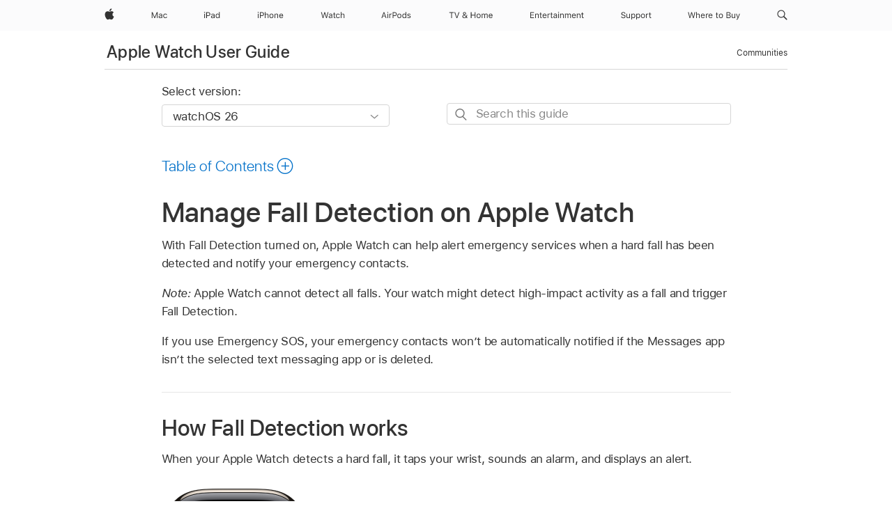

--- FILE ---
content_type: text/html;charset=utf-8
request_url: https://support.apple.com/en-lamr/guide/watch/apd34c409704/watchos
body_size: 37291
content:

    
<!DOCTYPE html>
<html lang="en" prefix="og: http://ogp.me/ns#" dir=ltr>

<head>
	<meta name="viewport" content="width=device-width, initial-scale=1" />
	<meta http-equiv="content-type" content="text/html; charset=UTF-8" />
	<title lang="en">Manage Fall Detection on Apple Watch - Apple Support</title>
	<link rel="dns-prefetch" href="https://www.apple.com/" />
	<link rel="preconnect" href="https://www.apple.com/" crossorigin />
	<link rel="canonical" href="https://support.apple.com/en-lamr/guide/watch/apd34c409704/watchos" />
	<link rel="apple-touch-icon" href="/favicon.ico">
    <link rel="icon" type="image/png" href="/favicon.ico">
	
	
		<meta name="description" content="With Fall Detection turned on, Apple Watch can help alert emergency services when a hard fall has been detected and notify your emergency contacts." />
		<meta property="og:url" content="https://support.apple.com/en-lamr/guide/watch/apd34c409704/watchos" />
		<meta property="og:title" content="Manage Fall Detection on Apple Watch" />
		<meta property="og:description" content="With Fall Detection turned on, Apple Watch can help alert emergency services when a hard fall has been detected and notify your emergency contacts." />
		<meta property="og:site_name" content="Apple Support" />
		<meta property="og:locale" content="en_LAMR" />
		<meta property="og:type" content="article" />
		<meta name="ac-gn-search-field[locale]" content="en_LAMR" />
	

	
	
	
	
		<link rel="alternate" hreflang="ar-kw" href="https://support.apple.com/ar-kw/guide/watch/apd34c409704/watchos">
	
		<link rel="alternate" hreflang="en-il" href="https://support.apple.com/en-il/guide/watch/apd34c409704/watchos">
	
		<link rel="alternate" hreflang="ms-my" href="https://support.apple.com/ms-my/guide/watch/apd34c409704/watchos">
	
		<link rel="alternate" hreflang="en-in" href="https://support.apple.com/en-in/guide/watch/apd34c409704/watchos">
	
		<link rel="alternate" hreflang="en-ae" href="https://support.apple.com/en-ae/guide/watch/apd34c409704/watchos">
	
		<link rel="alternate" hreflang="ta-in" href="https://support.apple.com/ta-in/guide/watch/apd34c409704/watchos">
	
		<link rel="alternate" hreflang="no-no" href="https://support.apple.com/no-no/guide/watch/apd34c409704/watchos">
	
		<link rel="alternate" hreflang="en-al" href="https://support.apple.com/en-al/guide/watch/apd34c409704/watchos">
	
		<link rel="alternate" hreflang="en-is" href="https://support.apple.com/en-is/guide/watch/apd34c409704/watchos">
	
		<link rel="alternate" hreflang="el-gr" href="https://support.apple.com/el-gr/guide/watch/apd34c409704/watchos">
	
		<link rel="alternate" hreflang="en-am" href="https://support.apple.com/en-am/guide/watch/apd34c409704/watchos">
	
		<link rel="alternate" hreflang="nl-nl" href="https://support.apple.com/nl-nl/guide/watch/apd34c409704/watchos">
	
		<link rel="alternate" hreflang="he-il" href="https://support.apple.com/he-il/guide/watch/apd34c409704/watchos">
	
		<link rel="alternate" hreflang="en-az" href="https://support.apple.com/en-az/guide/watch/apd34c409704/watchos">
	
		<link rel="alternate" hreflang="or-in" href="https://support.apple.com/or-in/guide/watch/apd34c409704/watchos">
	
		<link rel="alternate" hreflang="hu-hu" href="https://support.apple.com/hu-hu/guide/watch/apd34c409704/watchos">
	
		<link rel="alternate" hreflang="ml-in" href="https://support.apple.com/ml-in/guide/watch/apd34c409704/watchos">
	
		<link rel="alternate" hreflang="en-jo" href="https://support.apple.com/en-jo/guide/watch/apd34c409704/watchos">
	
		<link rel="alternate" hreflang="en-bh" href="https://support.apple.com/en-bh/guide/watch/apd34c409704/watchos">
	
		<link rel="alternate" hreflang="es-cl" href="https://support.apple.com/es-cl/guide/watch/apd34c409704/watchos">
	
		<link rel="alternate" hreflang="fr-sn" href="https://support.apple.com/fr-sn/guide/watch/apd34c409704/watchos">
	
		<link rel="alternate" hreflang="fr-ca" href="https://support.apple.com/fr-ca/guide/watch/apd34c409704/watchos">
	
		<link rel="alternate" hreflang="es-co" href="https://support.apple.com/es-co/guide/watch/apd34c409704/watchos">
	
		<link rel="alternate" hreflang="pl-pl" href="https://support.apple.com/pl-pl/guide/watch/apd34c409704/watchos">
	
		<link rel="alternate" hreflang="en-bn" href="https://support.apple.com/en-bn/guide/watch/apd34c409704/watchos">
	
		<link rel="alternate" hreflang="pt-pt" href="https://support.apple.com/pt-pt/guide/watch/apd34c409704/watchos">
	
		<link rel="alternate" hreflang="en-sa" href="https://support.apple.com/en-sa/guide/watch/apd34c409704/watchos">
	
		<link rel="alternate" hreflang="fr-be" href="https://support.apple.com/fr-be/guide/watch/apd34c409704/watchos">
	
		<link rel="alternate" hreflang="ar-eg" href="https://support.apple.com/ar-eg/guide/watch/apd34c409704/watchos">
	
		<link rel="alternate" hreflang="en-bw" href="https://support.apple.com/en-bw/guide/watch/apd34c409704/watchos">
	
		<link rel="alternate" hreflang="en-by" href="https://support.apple.com/en-by/guide/watch/apd34c409704/watchos">
	
		<link rel="alternate" hreflang="en-ke" href="https://support.apple.com/en-ke/guide/watch/apd34c409704/watchos">
	
		<link rel="alternate" hreflang="hr-hr" href="https://support.apple.com/hr-hr/guide/watch/apd34c409704/watchos">
	
		<link rel="alternate" hreflang="en-om" href="https://support.apple.com/en-om/guide/watch/apd34c409704/watchos">
	
		<link rel="alternate" hreflang="en-ge" href="https://support.apple.com/en-ge/guide/watch/apd34c409704/watchos">
	
		<link rel="alternate" hreflang="zh-mo" href="https://support.apple.com/zh-mo/guide/watch/apd34c409704/watchos">
	
		<link rel="alternate" hreflang="de-at" href="https://support.apple.com/de-at/guide/watch/apd34c409704/watchos">
	
		<link rel="alternate" hreflang="en-gu" href="https://support.apple.com/en-gu/guide/watch/apd34c409704/watchos">
	
		<link rel="alternate" hreflang="en-gw" href="https://support.apple.com/en-gw/guide/watch/apd34c409704/watchos">
	
		<link rel="alternate" hreflang="fr-gn" href="https://support.apple.com/fr-gn/guide/watch/apd34c409704/watchos">
	
		<link rel="alternate" hreflang="bg-bg" href="https://support.apple.com/bg-bg/guide/watch/apd34c409704/watchos">
	
		<link rel="alternate" hreflang="fr-gq" href="https://support.apple.com/fr-gq/guide/watch/apd34c409704/watchos">
	
		<link rel="alternate" hreflang="cs-cz" href="https://support.apple.com/cs-cz/guide/watch/apd34c409704/watchos">
	
		<link rel="alternate" hreflang="en-ph" href="https://support.apple.com/en-ph/guide/watch/apd34c409704/watchos">
	
		<link rel="alternate" hreflang="zh-tw" href="https://support.apple.com/zh-tw/guide/watch/apd34c409704/watchos">
	
		<link rel="alternate" hreflang="ko-kr" href="https://support.apple.com/ko-kr/guide/watch/apd34c409704/watchos">
	
		<link rel="alternate" hreflang="sk-sk" href="https://support.apple.com/sk-sk/guide/watch/apd34c409704/watchos">
	
		<link rel="alternate" hreflang="ru-ru" href="https://support.apple.com/ru-ru/guide/watch/apd34c409704/watchos">
	
		<link rel="alternate" hreflang="ar-om" href="https://support.apple.com/ar-om/guide/watch/apd34c409704/watchos">
	
		<link rel="alternate" hreflang="en-qa" href="https://support.apple.com/en-qa/guide/watch/apd34c409704/watchos">
	
		<link rel="alternate" hreflang="sv-se" href="https://support.apple.com/sv-se/guide/watch/apd34c409704/watchos">
	
		<link rel="alternate" hreflang="mr-in" href="https://support.apple.com/mr-in/guide/watch/apd34c409704/watchos">
	
		<link rel="alternate" hreflang="da-dk" href="https://support.apple.com/da-dk/guide/watch/apd34c409704/watchos">
	
		<link rel="alternate" hreflang="uk-ua" href="https://support.apple.com/uk-ua/guide/watch/apd34c409704/watchos">
	
		<link rel="alternate" hreflang="en-us" href="https://support.apple.com/guide/watch/apd34c409704/watchos">
	
		<link rel="alternate" hreflang="en-mk" href="https://support.apple.com/en-mk/guide/watch/apd34c409704/watchos">
	
		<link rel="alternate" hreflang="en-mn" href="https://support.apple.com/en-mn/guide/watch/apd34c409704/watchos">
	
		<link rel="alternate" hreflang="gu-in" href="https://support.apple.com/gu-in/guide/watch/apd34c409704/watchos">
	
		<link rel="alternate" hreflang="lv-lv" href="https://support.apple.com/lv-lv/guide/watch/apd34c409704/watchos">
	
		<link rel="alternate" hreflang="en-eg" href="https://support.apple.com/en-eg/guide/watch/apd34c409704/watchos">
	
		<link rel="alternate" hreflang="en-mo" href="https://support.apple.com/en-mo/guide/watch/apd34c409704/watchos">
	
		<link rel="alternate" hreflang="en-uz" href="https://support.apple.com/en-uz/guide/watch/apd34c409704/watchos">
	
		<link rel="alternate" hreflang="fr-ne" href="https://support.apple.com/fr-ne/guide/watch/apd34c409704/watchos">
	
		<link rel="alternate" hreflang="en-mt" href="https://support.apple.com/en-mt/guide/watch/apd34c409704/watchos">
	
		<link rel="alternate" hreflang="nl-be" href="https://support.apple.com/nl-be/guide/watch/apd34c409704/watchos">
	
		<link rel="alternate" hreflang="zh-cn" href="https://support.apple.com/zh-cn/guide/watch/apd34c409704/watchos">
	
		<link rel="alternate" hreflang="en-mz" href="https://support.apple.com/en-mz/guide/watch/apd34c409704/watchos">
	
		<link rel="alternate" hreflang="te-in" href="https://support.apple.com/te-in/guide/watch/apd34c409704/watchos">
	
		<link rel="alternate" hreflang="fr-ml" href="https://support.apple.com/fr-ml/guide/watch/apd34c409704/watchos">
	
		<link rel="alternate" hreflang="hi-in" href="https://support.apple.com/hi-in/guide/watch/apd34c409704/watchos">
	
		<link rel="alternate" hreflang="fr-mu" href="https://support.apple.com/fr-mu/guide/watch/apd34c409704/watchos">
	
		<link rel="alternate" hreflang="en-ng" href="https://support.apple.com/en-ng/guide/watch/apd34c409704/watchos">
	
		<link rel="alternate" hreflang="el-cy" href="https://support.apple.com/el-cy/guide/watch/apd34c409704/watchos">
	
		<link rel="alternate" hreflang="en-vn" href="https://support.apple.com/en-vn/guide/watch/apd34c409704/watchos">
	
		<link rel="alternate" hreflang="ja-jp" href="https://support.apple.com/ja-jp/guide/watch/apd34c409704/watchos">
	
		<link rel="alternate" hreflang="de-ch" href="https://support.apple.com/de-ch/guide/watch/apd34c409704/watchos">
	
		<link rel="alternate" hreflang="ar-qa" href="https://support.apple.com/ar-qa/guide/watch/apd34c409704/watchos">
	
		<link rel="alternate" hreflang="ro-ro" href="https://support.apple.com/ro-ro/guide/watch/apd34c409704/watchos">
	
		<link rel="alternate" hreflang="zh-sg" href="https://support.apple.com/zh-sg/guide/watch/apd34c409704/watchos">
	
		<link rel="alternate" hreflang="it-ch" href="https://support.apple.com/it-ch/guide/watch/apd34c409704/watchos">
	
		<link rel="alternate" hreflang="tr-tr" href="https://support.apple.com/tr-tr/guide/watch/apd34c409704/watchos">
	
		<link rel="alternate" hreflang="et-ee" href="https://support.apple.com/et-ee/guide/watch/apd34c409704/watchos">
	
		<link rel="alternate" hreflang="fr-fr" href="https://support.apple.com/fr-fr/guide/watch/apd34c409704/watchos">
	
		<link rel="alternate" hreflang="vi-vn" href="https://support.apple.com/vi-vn/guide/watch/apd34c409704/watchos">
	
		<link rel="alternate" hreflang="fi-fi" href="https://support.apple.com/fi-fi/guide/watch/apd34c409704/watchos">
	
		<link rel="alternate" hreflang="en-kg" href="https://support.apple.com/en-kg/guide/watch/apd34c409704/watchos">
	
		<link rel="alternate" hreflang="en-ca" href="https://support.apple.com/en-ca/guide/watch/apd34c409704/watchos">
	
		<link rel="alternate" hreflang="fr-tn" href="https://support.apple.com/fr-tn/guide/watch/apd34c409704/watchos">
	
		<link rel="alternate" hreflang="lt-lt" href="https://support.apple.com/lt-lt/guide/watch/apd34c409704/watchos">
	
		<link rel="alternate" hreflang="ar-ae" href="https://support.apple.com/ar-ae/guide/watch/apd34c409704/watchos">
	
		<link rel="alternate" hreflang="sl-si" href="https://support.apple.com/sl-si/guide/watch/apd34c409704/watchos">
	
		<link rel="alternate" hreflang="en-kw" href="https://support.apple.com/en-kw/guide/watch/apd34c409704/watchos">
	
		<link rel="alternate" hreflang="bn-in" href="https://support.apple.com/bn-in/guide/watch/apd34c409704/watchos">
	
		<link rel="alternate" hreflang="en-kz" href="https://support.apple.com/en-kz/guide/watch/apd34c409704/watchos">
	
		<link rel="alternate" hreflang="fr-cf" href="https://support.apple.com/fr-cf/guide/watch/apd34c409704/watchos">
	
		<link rel="alternate" hreflang="fr-ci" href="https://support.apple.com/fr-ci/guide/watch/apd34c409704/watchos">
	
		<link rel="alternate" hreflang="pa-in" href="https://support.apple.com/pa-in/guide/watch/apd34c409704/watchos">
	
		<link rel="alternate" hreflang="fr-ch" href="https://support.apple.com/fr-ch/guide/watch/apd34c409704/watchos">
	
		<link rel="alternate" hreflang="es-us" href="https://support.apple.com/es-us/guide/watch/apd34c409704/watchos">
	
		<link rel="alternate" hreflang="kn-in" href="https://support.apple.com/kn-in/guide/watch/apd34c409704/watchos">
	
		<link rel="alternate" hreflang="fr-cm" href="https://support.apple.com/fr-cm/guide/watch/apd34c409704/watchos">
	
		<link rel="alternate" hreflang="en-lb" href="https://support.apple.com/en-lb/guide/watch/apd34c409704/watchos">
	
		<link rel="alternate" hreflang="en-tj" href="https://support.apple.com/en-tj/guide/watch/apd34c409704/watchos">
	
		<link rel="alternate" hreflang="en-tm" href="https://support.apple.com/en-tm/guide/watch/apd34c409704/watchos">
	
		<link rel="alternate" hreflang="ar-sa" href="https://support.apple.com/ar-sa/guide/watch/apd34c409704/watchos">
	
		<link rel="alternate" hreflang="ca-es" href="https://support.apple.com/ca-es/guide/watch/apd34c409704/watchos">
	
		<link rel="alternate" hreflang="de-de" href="https://support.apple.com/de-de/guide/watch/apd34c409704/watchos">
	
		<link rel="alternate" hreflang="en-lk" href="https://support.apple.com/en-lk/guide/watch/apd34c409704/watchos">
	
		<link rel="alternate" hreflang="fr-ma" href="https://support.apple.com/fr-ma/guide/watch/apd34c409704/watchos">
	
		<link rel="alternate" hreflang="zh-hk" href="https://support.apple.com/zh-hk/guide/watch/apd34c409704/watchos">
	
		<link rel="alternate" hreflang="pt-br" href="https://support.apple.com/pt-br/guide/watch/apd34c409704/watchos">
	
		<link rel="alternate" hreflang="de-li" href="https://support.apple.com/de-li/guide/watch/apd34c409704/watchos">
	
		<link rel="alternate" hreflang="es-es" href="https://support.apple.com/es-es/guide/watch/apd34c409704/watchos">
	
		<link rel="alternate" hreflang="ar-bh" href="https://support.apple.com/ar-bh/guide/watch/apd34c409704/watchos">
	
		<link rel="alternate" hreflang="fr-mg" href="https://support.apple.com/fr-mg/guide/watch/apd34c409704/watchos">
	
		<link rel="alternate" hreflang="ar-jo" href="https://support.apple.com/ar-jo/guide/watch/apd34c409704/watchos">
	
		<link rel="alternate" hreflang="es-mx" href="https://support.apple.com/es-mx/guide/watch/apd34c409704/watchos">
	
		<link rel="alternate" hreflang="it-it" href="https://support.apple.com/it-it/guide/watch/apd34c409704/watchos">
	
		<link rel="alternate" hreflang="ur-in" href="https://support.apple.com/ur-in/guide/watch/apd34c409704/watchos">
	
		<link rel="alternate" hreflang="id-id" href="https://support.apple.com/id-id/guide/watch/apd34c409704/watchos">
	
		<link rel="alternate" hreflang="de-lu" href="https://support.apple.com/de-lu/guide/watch/apd34c409704/watchos">
	
		<link rel="alternate" hreflang="en-md" href="https://support.apple.com/en-md/guide/watch/apd34c409704/watchos">
	
		<link rel="alternate" hreflang="fr-lu" href="https://support.apple.com/fr-lu/guide/watch/apd34c409704/watchos">
	
		<link rel="alternate" hreflang="en-me" href="https://support.apple.com/en-me/guide/watch/apd34c409704/watchos">
	
		<link rel="alternate" hreflang="th-th" href="https://support.apple.com/th-th/guide/watch/apd34c409704/watchos">
	

		<link rel="preload" as="style" href="/clientside/build/apd-sasskit.built.css" onload="this.onload=null;this.rel='stylesheet'">
		<noscript>
			<link rel="stylesheet" href="/clientside/build/apd-sasskit.built.css" type="text/css" />
		</noscript>

		
			<link rel="preload" as="style" href="/clientside/build/app-apd.css" onload="this.onload=null;this.rel='stylesheet'">
			<noscript>
				<link rel="stylesheet" href="/clientside/build/app-apd.css" type="text/css" />
			</noscript>
    	

	
    <link rel="preload" as="style"
        href="//www.apple.com/wss/fonts?families=SF+Pro,v1:200,300,400,500,600|SF+Pro+Icons,v1"
        onload="this.onload=null;this.rel='stylesheet'">
    <noscript>
        <link rel="stylesheet" href="//www.apple.com/wss/fonts?families=SF+Pro,v1:200,300,400,500,600|SF+Pro+Icons,v1" type="text/css" />
    </noscript>


	<script>
 
    var _applemd = {
        page: {
            
            site_section: "kb",
            
            content_type: "bk",
            info_type: "",
            topics: "",
            in_house: "",
            locale: "en-lamr",
            
                content_template: "topic",
            
            friendly_content: {
                title: `Apple Watch User Guide`,
                publish_date: "12122025",
                
                    topic_id:   "APD34C409704",
                    article_id        :   "BK_BC239B4EF0FC33289E74F91394CFEBE6_APD34C409704",
                    product_version   :   "watch, 26",
                    os_version        :   "watchOS 26, 26",
                    article_version   :   "1"
                
            },
            
            
        },
        
            product: "watch"
        
    };
    const isMobilePlayer = /iPhone|iPod|Android/i.test(navigator.userAgent);
    

</script>

	
	<script>
		var data = {	
			showHelpFulfeedBack: true,
			id: "BK_BC239B4EF0FC33289E74F91394CFEBE6_APD34C409704",
			locale: "en_US",
			podCookie: "la~en",
			source : "",
			isSecureEnv: false,
			dtmPageSource: "topic",
			domain: "support.apple.com",
			isNeighborJsEnabled: true,
            dtmPageName: "acs.pageload"
		}
		window.appState = JSON.stringify(data);
	</script>
	 
		<script src="/clientside/build/nn.js" type="text/javascript" charset="utf-8"></script>
<script>
    
     var neighborInitData = {
        appDataSchemaVersion: '1.0.0',
        webVitalDataThrottlingPercentage: 100,
        reportThrottledWebVitalDataTypes: ['system:dom-content-loaded', 'system:load', 'system:unfocus', 'system:focus', 'system:unload', 'system:page-hide', 'system:visibility-change-visible', 'system:visibility-change-hidden', 'system:event', 'app:load', 'app:unload', 'app:event'],
        trackMarcomSearch: true,
        trackSurvey: true,
        
        endpoint: 'https://supportmetrics.apple.com/content/services/stats'
    }
</script>

	

 
	<script type="application/ld+json">
		{ 
		"@context": "https://schema.org", 
		"@type": "WebPage", 
		"name": "Manage Fall Detection on Apple Watch - Apple Support", 
		"keywords": [
			{"@type": "DefinedTerm", "name": "ipde-do-not-answer"}
			
		]
		}
	</script>
	

</head>


	<body dir="ltr" data-istaskopen="true" lang="en" class="ac-gn-current-support no-js AppleTopic apd-topic dark-mode-enabled" data-designversion="2" itemscope
		itemtype="https://schema.org/TechArticle">

    
	
		





		 <meta name="globalnav-store-key" content="S2A49YFKJF2JAT22K" />
<meta name="globalnav-search-field[name]" content="q" />
<meta name="globalnav-search-field[action]" content="https://support.apple.com/kb/index" />
<meta name="globalnav-search-field[src]" content="globalnav_support" />
<meta name="globalnav-search-field[type]" content="organic" />
<meta name="globalnav-search-field[page]" content="search" />
<meta name="globalnav-search-field[locale]" content="en_419" />
<meta name="globalnav-search-field[placeholder]" content="Search Support" />
<link
  rel="stylesheet"
  type="text/css"
  href="https://www.apple.com/api-www/global-elements/global-header/v1/assets/globalheader.css"
/>
<div id="globalheader" class="globalnav-scrim globalheader-light"><aside id="globalmessage-segment" lang="en-419" dir="ltr" class="globalmessage-segment"><ul data-strings="{}" class="globalmessage-segment-content"></ul></aside><nav id="globalnav" lang="en-419" dir="ltr" aria-label="Global" data-analytics-element-engagement-start="globalnav:onFlyoutOpen" data-analytics-element-engagement-end="globalnav:onFlyoutClose" data-analytics-activitymap-region-id="global nav" data-analytics-region="global nav" class="globalnav no-js   "><div class="globalnav-content"><div class="globalnav-item globalnav-menuback"><button aria-label="Main menu" class="globalnav-menuback-button"><span class="globalnav-chevron-icon"><svg height="48" viewBox="0 0 9 48" width="9" xmlns="http://www.w3.org/2000/svg"><path d="m1.5618 24.0621 6.5581-6.4238c.2368-.2319.2407-.6118.0088-.8486-.2324-.2373-.6123-.2407-.8486-.0088l-7 6.8569c-.1157.1138-.1807.2695-.1802.4316.001.1621.0674.3174.1846.4297l7 6.7241c.1162.1118.2661.1675.4155.1675.1577 0 .3149-.062.4326-.1846.2295-.2388.2222-.6187-.0171-.8481z"></path></svg></span></button></div><ul id="globalnav-list" class="globalnav-list"><li data-analytics-element-engagement="globalnav hover - apple" class="
				globalnav-item
				globalnav-item-apple
				
				
			"><a href="https://www.apple.com/lae/" data-globalnav-item-name="apple" data-analytics-title="apple home" aria-label="Apple" class="globalnav-link globalnav-link-apple"><span class="globalnav-image-regular globalnav-link-image"><svg height="44" viewBox="0 0 14 44" width="14" xmlns="http://www.w3.org/2000/svg"><path d="m13.0729 17.6825a3.61 3.61 0 0 0 -1.7248 3.0365 3.5132 3.5132 0 0 0 2.1379 3.2223 8.394 8.394 0 0 1 -1.0948 2.2618c-.6816.9812-1.3943 1.9623-2.4787 1.9623s-1.3633-.63-2.613-.63c-1.2187 0-1.6525.6507-2.644.6507s-1.6834-.9089-2.4787-2.0243a9.7842 9.7842 0 0 1 -1.6628-5.2776c0-3.0984 2.014-4.7405 3.9969-4.7405 1.0535 0 1.9314.6919 2.5924.6919.63 0 1.6112-.7333 2.8092-.7333a3.7579 3.7579 0 0 1 3.1604 1.5802zm-3.7284-2.8918a3.5615 3.5615 0 0 0 .8469-2.22 1.5353 1.5353 0 0 0 -.031-.32 3.5686 3.5686 0 0 0 -2.3445 1.2084 3.4629 3.4629 0 0 0 -.8779 2.1585 1.419 1.419 0 0 0 .031.2892 1.19 1.19 0 0 0 .2169.0207 3.0935 3.0935 0 0 0 2.1586-1.1368z"></path></svg></span><span class="globalnav-image-compact globalnav-link-image"><svg height="48" viewBox="0 0 17 48" width="17" xmlns="http://www.w3.org/2000/svg"><path d="m15.5752 19.0792a4.2055 4.2055 0 0 0 -2.01 3.5376 4.0931 4.0931 0 0 0 2.4908 3.7542 9.7779 9.7779 0 0 1 -1.2755 2.6351c-.7941 1.1431-1.6244 2.2862-2.8878 2.2862s-1.5883-.734-3.0443-.734c-1.42 0-1.9252.7581-3.08.7581s-1.9611-1.0589-2.8876-2.3584a11.3987 11.3987 0 0 1 -1.9373-6.1487c0-3.61 2.3464-5.523 4.6566-5.523 1.2274 0 2.25.8062 3.02.8062.734 0 1.8771-.8543 3.2729-.8543a4.3778 4.3778 0 0 1 3.6822 1.841zm-6.8586-2.0456a1.3865 1.3865 0 0 1 -.2527-.024 1.6557 1.6557 0 0 1 -.0361-.337 4.0341 4.0341 0 0 1 1.0228-2.5148 4.1571 4.1571 0 0 1 2.7314-1.4078 1.7815 1.7815 0 0 1 .0361.373 4.1487 4.1487 0 0 1 -.9867 2.587 3.6039 3.6039 0 0 1 -2.5148 1.3236z"></path></svg></span><span class="globalnav-link-text">Apple</span></a></li><li data-topnav-flyout-item="menu" data-topnav-flyout-label="Menu" role="none" class="globalnav-item globalnav-menu"><div data-topnav-flyout="menu" class="globalnav-flyout"><div class="globalnav-menu-list"><div data-analytics-element-engagement="globalnav hover - mac" class="
				globalnav-item
				globalnav-item-mac
				globalnav-item-menu
				
			"><ul role="none" class="globalnav-submenu-trigger-group"><li class="globalnav-submenu-trigger-item"><a href="https://www.apple.com/lae/mac/" data-globalnav-item-name="mac" data-topnav-flyout-trigger-compact="true" data-analytics-title="mac" data-analytics-element-engagement="hover - mac" aria-label="Mac" class="globalnav-link globalnav-submenu-trigger-link globalnav-link-mac"><span class="globalnav-link-text-container"><span class="globalnav-image-regular globalnav-link-image"><svg height="44" viewBox="0 0 23 44" width="23" xmlns="http://www.w3.org/2000/svg"><path d="m8.1558 25.9987v-6.457h-.0703l-2.666 6.457h-.8907l-2.666-6.457h-.0703v6.457h-.9844v-8.4551h1.2246l2.8945 7.0547h.0938l2.8945-7.0547h1.2246v8.4551zm2.5166-1.7696c0-1.1309.832-1.7812 2.3027-1.8691l1.8223-.1113v-.5742c0-.7793-.4863-1.207-1.4297-1.207-.7559 0-1.2832.2871-1.4238.7852h-1.0195c.1348-1.0137 1.1309-1.6816 2.4785-1.6816 1.541 0 2.4023.791 2.4023 2.1035v4.3242h-.9609v-.9318h-.0938c-.4102.6738-1.1016 1.043-1.9453 1.043-1.2246 0-2.1328-.7266-2.1328-1.8809zm4.125-.5859v-.5801l-1.6992.1113c-.9609.0645-1.3828.3984-1.3828 1.0312 0 .6445.5449 1.0195 1.2773 1.0195 1.0371.0001 1.8047-.6796 1.8047-1.5819zm6.958-2.0273c-.1641-.627-.7207-1.1367-1.6289-1.1367-1.1367 0-1.8516.9082-1.8516 2.3379 0 1.459.7266 2.3848 1.8516 2.3848.8496 0 1.4414-.3926 1.6289-1.1074h1.0195c-.1816 1.1602-1.125 2.0156-2.6426 2.0156-1.7695 0-2.9004-1.2832-2.9004-3.293 0-1.9688 1.125-3.2461 2.8945-3.2461 1.5352 0 2.4727.9199 2.6484 2.0449z"></path></svg></span><span class="globalnav-link-text">Mac</span></span></a></li></ul></div><div data-analytics-element-engagement="globalnav hover - ipad" class="
				globalnav-item
				globalnav-item-ipad
				globalnav-item-menu
				
			"><ul role="none" class="globalnav-submenu-trigger-group"><li class="globalnav-submenu-trigger-item"><a href="https://www.apple.com/lae/ipad/" data-globalnav-item-name="ipad" data-topnav-flyout-trigger-compact="true" data-analytics-title="ipad" data-analytics-element-engagement="hover - ipad" aria-label="iPad" class="globalnav-link globalnav-submenu-trigger-link globalnav-link-ipad"><span class="globalnav-link-text-container"><span class="globalnav-image-regular globalnav-link-image"><svg height="44" viewBox="0 0 24 44" width="24" xmlns="http://www.w3.org/2000/svg"><path d="m14.9575 23.7002c0 .902-.768 1.582-1.805 1.582-.732 0-1.277-.375-1.277-1.02 0-.632.422-.966 1.383-1.031l1.699-.111zm-1.395-4.072c-1.347 0-2.343.668-2.478 1.681h1.019c.141-.498.668-.785 1.424-.785.944 0 1.43.428 1.43 1.207v.574l-1.822.112c-1.471.088-2.303.738-2.303 1.869 0 1.154.908 1.881 2.133 1.881.844 0 1.535-.369 1.945-1.043h.094v.931h.961v-4.324c0-1.312-.862-2.103-2.403-2.103zm6.769 5.575c-1.155 0-1.846-.885-1.846-2.361 0-1.471.697-2.362 1.846-2.362 1.142 0 1.857.914 1.857 2.362 0 1.459-.709 2.361-1.857 2.361zm1.834-8.027v3.503h-.088c-.358-.691-1.102-1.107-1.981-1.107-1.605 0-2.654 1.289-2.654 3.27 0 1.986 1.037 3.269 2.654 3.269.873 0 1.623-.416 2.022-1.119h.093v1.008h.961v-8.824zm-15.394 4.869h-1.863v-3.563h1.863c1.225 0 1.899.639 1.899 1.799 0 1.119-.697 1.764-1.899 1.764zm.276-4.5h-3.194v8.455h1.055v-3.018h2.127c1.588 0 2.719-1.119 2.719-2.701 0-1.611-1.108-2.736-2.707-2.736zm-6.064 8.454h1.008v-6.316h-1.008zm-.199-8.237c0-.387.316-.704.703-.704s.703.317.703.704c0 .386-.316.703-.703.703s-.703-.317-.703-.703z"></path></svg></span><span class="globalnav-link-text">iPad</span></span></a></li></ul></div><div data-analytics-element-engagement="globalnav hover - iphone" class="
				globalnav-item
				globalnav-item-iphone
				globalnav-item-menu
				
			"><ul role="none" class="globalnav-submenu-trigger-group"><li class="globalnav-submenu-trigger-item"><a href="https://www.apple.com/lae/iphone/" data-globalnav-item-name="iphone" data-topnav-flyout-trigger-compact="true" data-analytics-title="iphone" data-analytics-element-engagement="hover - iphone" aria-label="iPhone" class="globalnav-link globalnav-submenu-trigger-link globalnav-link-iphone"><span class="globalnav-link-text-container"><span class="globalnav-image-regular globalnav-link-image"><svg height="44" viewBox="0 0 38 44" width="38" xmlns="http://www.w3.org/2000/svg"><path d="m32.7129 22.3203h3.48c-.023-1.119-.691-1.857-1.693-1.857-1.008 0-1.711.738-1.787 1.857zm4.459 2.045c-.293 1.078-1.277 1.746-2.66 1.746-1.752 0-2.848-1.266-2.848-3.264 0-1.986 1.113-3.275 2.848-3.275 1.705 0 2.742 1.213 2.742 3.176v.386h-4.541v.047c.053 1.248.75 2.039 1.822 2.039.815 0 1.366-.298 1.629-.855zm-12.282-4.682h.961v.996h.094c.316-.697.932-1.107 1.898-1.107 1.418 0 2.209.838 2.209 2.338v4.09h-1.007v-3.844c0-1.137-.481-1.676-1.489-1.676s-1.658.674-1.658 1.781v3.739h-1.008zm-2.499 3.158c0-1.5-.674-2.361-1.869-2.361-1.196 0-1.87.861-1.87 2.361 0 1.495.674 2.362 1.87 2.362 1.195 0 1.869-.867 1.869-2.362zm-4.782 0c0-2.033 1.114-3.269 2.913-3.269 1.798 0 2.912 1.236 2.912 3.269 0 2.028-1.114 3.27-2.912 3.27-1.799 0-2.913-1.242-2.913-3.27zm-6.636-5.666h1.008v3.504h.093c.317-.697.979-1.107 1.946-1.107 1.336 0 2.179.855 2.179 2.338v4.09h-1.007v-3.844c0-1.119-.504-1.676-1.459-1.676-1.131 0-1.752.715-1.752 1.781v3.739h-1.008zm-6.015 4.87h1.863c1.202 0 1.899-.645 1.899-1.764 0-1.16-.674-1.799-1.899-1.799h-1.863zm2.139-4.5c1.599 0 2.707 1.125 2.707 2.736 0 1.582-1.131 2.701-2.719 2.701h-2.127v3.018h-1.055v-8.455zm-6.114 8.454h1.008v-6.316h-1.008zm-.2-8.238c0-.386.317-.703.703-.703.387 0 .704.317.704.703 0 .387-.317.704-.704.704-.386 0-.703-.317-.703-.704z"></path></svg></span><span class="globalnav-link-text">iPhone</span></span></a></li></ul></div><div data-analytics-element-engagement="globalnav hover - watch" class="
				globalnav-item
				globalnav-item-watch
				globalnav-item-menu
				
			"><ul role="none" class="globalnav-submenu-trigger-group"><li class="globalnav-submenu-trigger-item"><a href="https://www.apple.com/lae/watch/" data-globalnav-item-name="watch" data-topnav-flyout-trigger-compact="true" data-analytics-title="watch" data-analytics-element-engagement="hover - watch" aria-label="Watch" class="globalnav-link globalnav-submenu-trigger-link globalnav-link-watch"><span class="globalnav-link-text-container"><span class="globalnav-image-regular globalnav-link-image"><svg height="44" viewBox="0 0 35 44" width="35" xmlns="http://www.w3.org/2000/svg"><path d="m28.9819 17.1758h1.008v3.504h.094c.316-.697.978-1.108 1.945-1.108 1.336 0 2.18.856 2.18 2.338v4.09h-1.008v-3.844c0-1.119-.504-1.675-1.459-1.675-1.131 0-1.752.715-1.752 1.781v3.738h-1.008zm-2.42 4.441c-.164-.627-.721-1.136-1.629-1.136-1.137 0-1.852.908-1.852 2.338 0 1.459.727 2.384 1.852 2.384.849 0 1.441-.392 1.629-1.107h1.019c-.182 1.16-1.125 2.016-2.642 2.016-1.77 0-2.901-1.284-2.901-3.293 0-1.969 1.125-3.247 2.895-3.247 1.535 0 2.472.92 2.648 2.045zm-6.533-3.568v1.635h1.407v.844h-1.407v3.574c0 .744.282 1.06.938 1.06.182 0 .281-.006.469-.023v.85c-.2.035-.393.058-.592.058-1.301 0-1.822-.48-1.822-1.687v-3.832h-1.02v-.844h1.02v-1.635zm-4.2 5.596v-.58l-1.699.111c-.961.064-1.383.398-1.383 1.031 0 .645.545 1.02 1.277 1.02 1.038 0 1.805-.68 1.805-1.582zm-4.125.586c0-1.131.832-1.782 2.303-1.869l1.822-.112v-.574c0-.779-.486-1.207-1.43-1.207-.755 0-1.283.287-1.423.785h-1.02c.135-1.014 1.131-1.682 2.479-1.682 1.541 0 2.402.792 2.402 2.104v4.324h-.961v-.931h-.094c-.41.673-1.101 1.043-1.945 1.043-1.225 0-2.133-.727-2.133-1.881zm-7.684 1.769h-.996l-2.303-8.455h1.101l1.682 6.873h.07l1.893-6.873h1.066l1.893 6.873h.07l1.682-6.873h1.101l-2.302 8.455h-.996l-1.946-6.674h-.07z"></path></svg></span><span class="globalnav-link-text">Watch</span></span></a></li></ul></div><div data-analytics-element-engagement="globalnav hover - airpods" class="
				globalnav-item
				globalnav-item-airpods
				globalnav-item-menu
				
			"><ul role="none" class="globalnav-submenu-trigger-group"><li class="globalnav-submenu-trigger-item"><a href="https://www.apple.com/lae/airpods/" data-globalnav-item-name="airpods" data-topnav-flyout-trigger-compact="true" data-analytics-title="airpods" data-analytics-element-engagement="hover - airpods" aria-label="AirPods" class="globalnav-link globalnav-submenu-trigger-link globalnav-link-airpods"><span class="globalnav-link-text-container"><span class="globalnav-image-regular globalnav-link-image"><svg height="44" viewBox="0 0 43 44" width="43" xmlns="http://www.w3.org/2000/svg"><path d="m11.7153 19.6836h.961v.937h.094c.187-.615.914-1.048 1.752-1.048.164 0 .375.011.504.029v1.008c-.082-.024-.446-.059-.645-.059-.961 0-1.658.645-1.658 1.535v3.914h-1.008zm28.135-.111c1.324 0 2.244.656 2.379 1.693h-.996c-.135-.504-.627-.838-1.389-.838-.75 0-1.336.381-1.336.943 0 .434.352.704 1.096.885l.973.235c1.189.287 1.763.802 1.763 1.711 0 1.13-1.095 1.91-2.531 1.91-1.406 0-2.373-.674-2.484-1.723h1.037c.17.533.674.873 1.482.873.85 0 1.459-.404 1.459-.984 0-.434-.328-.727-1.002-.891l-1.084-.264c-1.183-.287-1.722-.796-1.722-1.71 0-1.049 1.013-1.84 2.355-1.84zm-6.665 5.631c-1.155 0-1.846-.885-1.846-2.362 0-1.471.697-2.361 1.846-2.361 1.142 0 1.857.914 1.857 2.361 0 1.459-.709 2.362-1.857 2.362zm1.834-8.028v3.504h-.088c-.358-.691-1.102-1.107-1.981-1.107-1.605 0-2.654 1.289-2.654 3.269 0 1.987 1.037 3.27 2.654 3.27.873 0 1.623-.416 2.022-1.119h.094v1.007h.961v-8.824zm-9.001 8.028c-1.195 0-1.869-.868-1.869-2.362 0-1.5.674-2.361 1.869-2.361 1.196 0 1.869.861 1.869 2.361 0 1.494-.673 2.362-1.869 2.362zm0-5.631c-1.799 0-2.912 1.236-2.912 3.269 0 2.028 1.113 3.27 2.912 3.27s2.912-1.242 2.912-3.27c0-2.033-1.113-3.269-2.912-3.269zm-17.071 6.427h1.008v-6.316h-1.008zm-.199-8.238c0-.387.317-.703.703-.703.387 0 .703.316.703.703s-.316.703-.703.703c-.386 0-.703-.316-.703-.703zm-6.137 4.922 1.324-3.773h.093l1.325 3.773zm1.892-5.139h-1.043l-3.117 8.455h1.107l.85-2.42h3.363l.85 2.42h1.107zm14.868 4.5h-1.864v-3.562h1.864c1.224 0 1.898.639 1.898 1.799 0 1.119-.697 1.763-1.898 1.763zm.275-4.5h-3.193v8.455h1.054v-3.017h2.127c1.588 0 2.719-1.119 2.719-2.701 0-1.612-1.107-2.737-2.707-2.737z"></path></svg></span><span class="globalnav-link-text">AirPods</span></span></a></li></ul></div><div data-analytics-element-engagement="globalnav hover - tv-home" class="
				globalnav-item
				globalnav-item-tv-home
				globalnav-item-menu
				
			"><ul role="none" class="globalnav-submenu-trigger-group"><li class="globalnav-submenu-trigger-item"><a href="https://www.apple.com/lae/tv-home/" data-globalnav-item-name="tv-home" data-topnav-flyout-trigger-compact="true" data-analytics-title="tv &amp; home" data-analytics-element-engagement="hover - tv &amp; home" aria-label="TV and Home" class="globalnav-link globalnav-submenu-trigger-link globalnav-link-tv-home"><span class="globalnav-link-text-container"><span class="globalnav-image-regular globalnav-link-image"><svg height="44" viewBox="0 0 65 44" width="65" xmlns="http://www.w3.org/2000/svg"><path d="m4.3755 26v-7.5059h-2.7246v-.9492h6.5039v.9492h-2.7246v7.5059zm7.7314 0-3.1172-8.4551h1.1074l2.4844 7.0898h.0938l2.4844-7.0898h1.1074l-3.1172 8.4551zm13.981-.8438c-.7207.6328-1.7109 1.002-2.7363 1.002-1.6816 0-2.8594-.9961-2.8594-2.4141 0-1.002.5449-1.7637 1.6758-2.3613.0762-.0352.2344-.1172.3281-.1641-.7793-.8203-1.0605-1.3652-1.0605-1.9805 0-1.084.9199-1.8926 2.1562-1.8926 1.248 0 2.1562.7969 2.1562 1.9043 0 .8672-.5215 1.5-1.8281 2.1855l2.1152 2.2734c.2637-.5273.3984-1.2188.3984-2.2734v-.1465h.9844v.1523c0 1.3125-.2344 2.2676-.6973 2.9824l1.4708 1.5764h-1.3242zm-4.541-1.4824c0 .9492.7676 1.5938 1.8984 1.5938.7676 0 1.5586-.3047 2.0215-.791l-2.3906-2.6133c-.0645.0234-.2168.0996-.2988.1406-.8145.4219-1.2305 1.0078-1.2305 1.6699zm3.2109-4.3886c0-.6562-.4746-1.1016-1.1602-1.1016-.6738 0-1.1543.457-1.1543 1.1133 0 .4688.2402.8789.9082 1.541 1.0313-.5274 1.4063-.9492 1.4063-1.5527zm13.5176 6.7148v-3.8496h-4.6406v3.8496h-1.0547v-8.4551h1.0547v3.6562h4.6406v-3.6562h1.0547v8.4551zm2.6455-3.1582c0-2.0332 1.1133-3.2695 2.9121-3.2695s2.9121 1.2363 2.9121 3.2695c0 2.0273-1.1133 3.2695-2.9121 3.2695s-2.9121-1.2422-2.9121-3.2695zm4.7812 0c0-1.5-.6738-2.3613-1.8691-2.3613s-1.8691.8613-1.8691 2.3613c0 1.4941.6738 2.3613 1.8691 2.3613s1.8691-.8672 1.8691-2.3613zm2.5054-3.1582h.9609v.9961h.0938c.2871-.7031.9199-1.1074 1.7637-1.1074.8555 0 1.4531.4512 1.7461 1.1074h.0938c.3398-.668 1.0605-1.1074 1.9336-1.1074 1.2891 0 2.0098.7383 2.0098 2.0625v4.3652h-1.0078v-4.1309c0-.9316-.4395-1.3887-1.3301-1.3887-.8789 0-1.4648.6562-1.4648 1.459v4.0606h-1.0078v-4.2891c0-.75-.5215-1.2305-1.3184-1.2305-.8262 0-1.4648.7148-1.4648 1.6055v3.9141h-1.0078v-6.3164zm15.5127 4.6816c-.293 1.0781-1.2773 1.7461-2.6602 1.7461-1.752 0-2.8477-1.2656-2.8477-3.2637 0-1.9863 1.1133-3.2754 2.8477-3.2754 1.7051 0 2.7422 1.2129 2.7422 3.1758v.3867h-4.541v.0469c.0527 1.248.75 2.0391 1.8223 2.0391.8145 0 1.3652-.2988 1.6289-.8555zm-4.459-2.0449h3.4805c-.0234-1.1191-.6914-1.8574-1.6934-1.8574-1.0078 0-1.7109.7383-1.7871 1.8574z"></path></svg></span><span class="globalnav-link-text">TV &amp; Home</span></span></a></li></ul></div><div data-analytics-element-engagement="globalnav hover - entertainment" class="
				globalnav-item
				globalnav-item-entertainment
				globalnav-item-menu
				
			"><ul role="none" class="globalnav-submenu-trigger-group"><li class="globalnav-submenu-trigger-item"><a href="https://www.apple.com/lae/entertainment/" data-globalnav-item-name="entertainment" data-topnav-flyout-trigger-compact="true" data-analytics-title="entertainment" data-analytics-element-engagement="hover - entertainment" aria-label="Entertainment" class="globalnav-link globalnav-submenu-trigger-link globalnav-link-entertainment"><span class="globalnav-link-text-container"><span class="globalnav-image-regular globalnav-link-image"><svg xmlns="http://www.w3.org/2000/svg" viewBox="0 0 77 44" width="77" height="44"><path d="m0 17.4863h5.2383v.9492h-4.1836v2.7129h3.9668v.9375h-3.9668v2.9062h4.1836v.9492h-5.2383zm6.8994 2.1387h1.0195v.9492h.0938c.3164-.668.9082-1.0605 1.8398-1.0605 1.418 0 2.209.8379 2.209 2.3379v4.0898h-1.0195v-3.8438c0-1.1367-.4688-1.6816-1.4766-1.6816s-1.6465.6797-1.6465 1.7871v3.7383h-1.0195zm7.2803 4.6758v-3.832h-.9961v-.8438h.9961v-1.6348h1.0547v1.6348h1.3828v.8438h-1.3828v3.5742c0 .7441.2578 1.043.9141 1.043.1816 0 .2812-.0059.4688-.0234v.8672c-.1992.0352-.3926.0586-.5918.0586-1.3009-.0001-1.8458-.4806-1.8458-1.6876zm3.4365-1.4942v-.0059c0-1.9512 1.1133-3.2871 2.8301-3.2871s2.7598 1.2773 2.7598 3.1641v.3984h-4.5469c.0293 1.3066.75 2.0684 1.875 2.0684.8555 0 1.3828-.4043 1.5527-.7852l.0234-.0527h1.0195l-.0117.0469c-.2168.8555-1.1191 1.6992-2.6074 1.6992-1.8046 0-2.8945-1.2656-2.8945-3.2461zm1.0606-.5449h3.4922c-.1055-1.248-.7969-1.8398-1.7285-1.8398-.9376 0-1.6524.6386-1.7637 1.8398zm5.9912-2.6367h1.0195v.9375h.0938c.2402-.6621.832-1.0488 1.6875-1.0488.1934 0 .4102.0234.5098.041v.9902c-.2109-.0352-.4043-.0586-.627-.0586-.9727 0-1.6641.6152-1.6641 1.541v3.9141h-1.0195zm4.9658 4.6758v-3.832h-.9961v-.8438h.9961v-1.6348h1.0547v1.6348h1.3828v.8438h-1.3828v3.5742c0 .7441.2578 1.043.9141 1.043.1816 0 .2812-.0059.4688-.0234v.8672c-.1992.0352-.3926.0586-.5918.0586-1.3009-.0001-1.8458-.4806-1.8458-1.6876zm3.4658-.1231v-.0117c0-1.125.832-1.7754 2.3027-1.8633l1.8105-.1113v-.5742c0-.7793-.4746-1.2012-1.418-1.2012-.7559 0-1.2539.2812-1.418.7734l-.0059.0176h-1.0195l.0059-.0352c.1641-.9902 1.125-1.6582 2.4727-1.6582 1.541 0 2.4023.791 2.4023 2.1035v4.3242h-1.0195v-.9316h-.0938c-.3984.6738-1.0605 1.043-1.9102 1.043-1.201 0-2.1092-.7265-2.1092-1.875zm2.3203.9903c1.0371 0 1.793-.6797 1.793-1.582v-.5742l-1.6875.1055c-.9609.0586-1.3828.3984-1.3828 1.0254v.0117c0 .6386.5449 1.0136 1.2773 1.0136zm4.3926-7.4649c0-.3867.3164-.7031.7031-.7031s.7031.3164.7031.7031-.3164.7031-.7031.7031-.7031-.3164-.7031-.7031zm.1875 1.9219h1.0195v6.3164h-1.0195zm2.8213 0h1.0195v.9492h.0938c.3164-.668.9082-1.0605 1.8398-1.0605 1.418 0 2.209.8379 2.209 2.3379v4.0898h-1.0195v-3.8438c0-1.1367-.4688-1.6816-1.4766-1.6816s-1.6465.6797-1.6465 1.7871v3.7383h-1.0195zm6.8818 0h1.0195v.9609h.0938c.2812-.6797.8789-1.0723 1.7051-1.0723.8555 0 1.4531.4512 1.7461 1.1074h.0938c.3398-.668 1.0605-1.1074 1.9336-1.1074 1.2891 0 2.0098.7383 2.0098 2.0625v4.3652h-1.0195v-4.1309c0-.9316-.4277-1.3945-1.3184-1.3945-.8789 0-1.459.6621-1.459 1.4648v4.0605h-1.0195v-4.2891c0-.75-.5156-1.2363-1.3125-1.2363-.8262 0-1.4531.7207-1.4531 1.6113v3.9141h-1.0195v-6.3162zm10.0049 3.1816v-.0059c0-1.9512 1.1133-3.2871 2.8301-3.2871s2.7598 1.2773 2.7598 3.1641v.3984h-4.5469c.0293 1.3066.75 2.0684 1.875 2.0684.8555 0 1.3828-.4043 1.5527-.7852l.0234-.0527h1.0195l-.0116.0469c-.2168.8555-1.1191 1.6992-2.6074 1.6992-1.8047 0-2.8946-1.2656-2.8946-3.2461zm1.0606-.5449h3.4922c-.1055-1.248-.7969-1.8398-1.7285-1.8398-.9376 0-1.6524.6386-1.7637 1.8398zm5.9912-2.6367h1.0195v.9492h.0938c.3164-.668.9082-1.0605 1.8398-1.0605 1.418 0 2.209.8379 2.209 2.3379v4.0898h-1.0195v-3.8438c0-1.1367-.4688-1.6816-1.4766-1.6816s-1.6465.6797-1.6465 1.7871v3.7383h-1.0195zm7.2802 4.6758v-3.832h-.9961v-.8438h.9961v-1.6348h1.0547v1.6348h1.3828v.8438h-1.3828v3.5742c0 .7441.2578 1.043.9141 1.043.1816 0 .2812-.0059.4688-.0234v.8672c-.1992.0352-.3926.0586-.5918.0586-1.3008-.0001-1.8458-.4806-1.8458-1.6876z"></path></svg></span><span class="globalnav-link-text">Entertainment</span></span></a></li></ul></div><div data-analytics-element-engagement="globalnav hover - support" class="
				globalnav-item
				globalnav-item-support
				globalnav-item-menu
				
			"><ul role="none" class="globalnav-submenu-trigger-group"><li class="globalnav-submenu-trigger-item"><a href="https://support.apple.com/en-lamr/?cid=gn-ols-home-hp-tab" data-globalnav-item-name="support" data-topnav-flyout-trigger-compact="true" data-analytics-title="support" data-analytics-element-engagement="hover - support" data-analytics-exit-link="true" aria-label="Support" class="globalnav-link globalnav-submenu-trigger-link globalnav-link-support"><span class="globalnav-link-text-container"><span class="globalnav-image-regular globalnav-link-image"><svg height="44" viewBox="0 0 44 44" width="44" xmlns="http://www.w3.org/2000/svg"><path d="m42.1206 18.0337v1.635h1.406v.844h-1.406v3.574c0 .744.281 1.06.937 1.06.182 0 .282-.006.469-.023v.849c-.199.036-.392.059-.592.059-1.3 0-1.822-.48-1.822-1.687v-3.832h-1.019v-.844h1.019v-1.635zm-6.131 1.635h.961v.937h.093c.188-.615.914-1.049 1.752-1.049.164 0 .375.012.504.03v1.008c-.082-.024-.445-.059-.644-.059-.961 0-1.659.644-1.659 1.535v3.914h-1.007zm-2.463 3.158c0-1.5-.674-2.361-1.869-2.361s-1.869.861-1.869 2.361c0 1.494.674 2.361 1.869 2.361s1.869-.867 1.869-2.361zm-4.781 0c0-2.033 1.113-3.27 2.912-3.27s2.912 1.237 2.912 3.27c0 2.027-1.113 3.27-2.912 3.27s-2.912-1.243-2.912-3.27zm-2.108 0c0-1.477-.692-2.361-1.846-2.361-1.143 0-1.863.908-1.863 2.361 0 1.447.72 2.361 1.857 2.361 1.16 0 1.852-.884 1.852-2.361zm1.043 0c0 1.975-1.049 3.27-2.655 3.27-.902 0-1.629-.393-1.974-1.061h-.094v3.059h-1.008v-8.426h.961v1.054h.094c.404-.726 1.16-1.166 2.021-1.166 1.612 0 2.655 1.284 2.655 3.27zm-8.048 0c0-1.477-.691-2.361-1.845-2.361-1.143 0-1.864.908-1.864 2.361 0 1.447.721 2.361 1.858 2.361 1.16 0 1.851-.884 1.851-2.361zm1.043 0c0 1.975-1.049 3.27-2.654 3.27-.902 0-1.629-.393-1.975-1.061h-.093v3.059h-1.008v-8.426h.961v1.054h.093c.405-.726 1.161-1.166 2.022-1.166 1.611 0 2.654 1.284 2.654 3.27zm-7.645 3.158h-.961v-.99h-.094c-.316.703-.99 1.102-1.957 1.102-1.418 0-2.156-.844-2.156-2.338v-4.09h1.008v3.844c0 1.136.422 1.664 1.43 1.664 1.113 0 1.722-.663 1.722-1.77v-3.738h1.008zm-11.69-2.209c.129.885.972 1.447 2.174 1.447 1.136 0 1.974-.615 1.974-1.453 0-.72-.527-1.177-1.693-1.47l-1.084-.282c-1.529-.386-2.192-1.078-2.192-2.279 0-1.435 1.202-2.408 2.989-2.408 1.634 0 2.853.973 2.941 2.338h-1.06c-.147-.867-.862-1.383-1.916-1.383-1.125 0-1.87.562-1.87 1.418 0 .662.463 1.043 1.629 1.342l.885.234c1.752.44 2.455 1.119 2.455 2.361 0 1.553-1.224 2.543-3.158 2.543-1.793 0-3.029-.949-3.141-2.408z"></path></svg></span><span class="globalnav-link-text">Support</span></span></a></li></ul></div><div data-analytics-element-engagement="globalnav hover - where-to-buy" class="
				globalnav-item
				globalnav-item-where-to-buy
				globalnav-item-menu
				
			"><ul role="none" class="globalnav-submenu-trigger-group"><li class="globalnav-submenu-trigger-item"><a href="https://www.apple.com/lae/buy/" data-globalnav-item-name="where-to-buy" data-topnav-flyout-trigger-compact="true" data-analytics-title="where to buy" data-analytics-element-engagement="hover - where to buy" aria-label="Where to Buy" class="globalnav-link globalnav-submenu-trigger-link globalnav-link-where-to-buy"><span class="globalnav-link-text-container"><span class="globalnav-image-regular globalnav-link-image"><svg height="44" viewBox="0 0 75 44" width="75" xmlns="http://www.w3.org/2000/svg"><path d="m69.7295 28.2349v-.861c.123.023.281.029.422.029.58 0 .896-.275 1.16-1.037l.117-.375-2.338-6.322h1.09l1.735 5.197h.093l1.729-5.197h1.072l-2.467 6.703c-.539 1.465-1.043 1.898-2.162 1.898-.135 0-.31-.012-.451-.035zm-1.646-2.25h-.96v-.99h-.094c-.317.703-.99 1.101-1.957 1.101-1.418 0-2.156-.843-2.156-2.338v-4.089h1.007v3.843c0 1.137.422 1.664 1.43 1.664 1.113 0 1.723-.662 1.723-1.769v-3.738h1.007zm-9.378-.932c1.272 0 1.94-.515 1.94-1.494 0-.978-.692-1.476-2.04-1.476h-1.986v2.97zm-2.086-3.879h1.688c1.277 0 1.927-.457 1.927-1.353 0-.861-.609-1.359-1.658-1.359h-1.957zm-1.055 4.811v-8.455h3.235c1.553 0 2.502.814 2.502 2.109 0 .879-.645 1.676-1.459 1.823v.093c1.154.147 1.887.938 1.887 2.057 0 1.488-1.067 2.373-2.866 2.373zm-6.195-3.158c0-1.5-.674-2.362-1.869-2.362-1.196 0-1.87.862-1.87 2.362 0 1.494.674 2.361 1.87 2.361 1.195 0 1.869-.867 1.869-2.361zm-4.782 0c0-2.033 1.114-3.27 2.913-3.27 1.798 0 2.912 1.237 2.912 3.27 0 2.027-1.114 3.269-2.912 3.269-1.799 0-2.913-1.242-2.913-3.269zm-2.615-4.793v1.635h1.406v.843h-1.406v3.575c0 .744.281 1.06.937 1.06.182 0 .281-.006.469-.023v.849c-.199.035-.393.059-.592.059-1.301 0-1.822-.481-1.822-1.688v-3.832h-1.02v-.843h1.02v-1.635zm-11.219 4.271h3.481c-.024-1.119-.692-1.857-1.693-1.857-1.008 0-1.711.738-1.788 1.857zm4.459 2.045c-.293 1.078-1.277 1.746-2.66 1.746-1.752 0-2.847-1.265-2.847-3.263 0-1.987 1.113-3.276 2.847-3.276 1.705 0 2.742 1.213 2.742 3.176v.387h-4.541v.047c.053 1.248.75 2.039 1.823 2.039.814 0 1.365-.299 1.629-.856zm-9.337-4.681h.961v.937h.094c.188-.615.914-1.049 1.752-1.049.164 0 .375.012.504.03v1.007c-.082-.023-.445-.058-.645-.058-.96 0-1.658.644-1.658 1.535v3.914h-1.008zm-6.122 2.636h3.481c-.024-1.119-.692-1.857-1.693-1.857-1.008 0-1.711.738-1.788 1.857zm4.459 2.045c-.293 1.078-1.277 1.746-2.66 1.746-1.752 0-2.847-1.265-2.847-3.263 0-1.987 1.113-3.276 2.847-3.276 1.705 0 2.742 1.213 2.742 3.176v.387h-4.541v.047c.053 1.248.75 2.039 1.823 2.039.814 0 1.365-.299 1.629-.856zm-12.332-7.189h1.008v3.504h.093c.317-.698.979-1.108 1.946-1.108 1.336 0 2.179.856 2.179 2.338v4.09h-1.007v-3.844c0-1.119-.504-1.676-1.459-1.676-1.131 0-1.752.715-1.752 1.782v3.738h-1.008zm-8.361 8.824h-.996l-2.303-8.455h1.102l1.681 6.873h.071l1.892-6.873h1.067l1.892 6.873h.071l1.681-6.873h1.102l-2.303 8.455h-.996l-1.945-6.674h-.071z"></path></svg></span><span class="globalnav-link-text">Where to Buy</span></span></a></li></ul></div></div></div></li><li data-topnav-flyout-label="Search apple.com" data-analytics-title="open - search field" class="globalnav-item globalnav-search"><a role="button" id="globalnav-menubutton-link-search" href="https://support.apple.com/kb/index?page=search&locale=en_419" data-topnav-flyout-trigger-regular="true" data-topnav-flyout-trigger-compact="true" aria-label="Search apple.com" data-analytics-title="open - search field" class="globalnav-link globalnav-link-search"><span class="globalnav-image-regular"><svg xmlns="http://www.w3.org/2000/svg" width="15px" height="44px" viewBox="0 0 15 44">
<path d="M14.298,27.202l-3.87-3.87c0.701-0.929,1.122-2.081,1.122-3.332c0-3.06-2.489-5.55-5.55-5.55c-3.06,0-5.55,2.49-5.55,5.55 c0,3.061,2.49,5.55,5.55,5.55c1.251,0,2.403-0.421,3.332-1.122l3.87,3.87c0.151,0.151,0.35,0.228,0.548,0.228 s0.396-0.076,0.548-0.228C14.601,27.995,14.601,27.505,14.298,27.202z M1.55,20c0-2.454,1.997-4.45,4.45-4.45 c2.454,0,4.45,1.997,4.45,4.45S8.454,24.45,6,24.45C3.546,24.45,1.55,22.454,1.55,20z"></path>
</svg>
</span><span class="globalnav-image-compact"><svg height="48" viewBox="0 0 17 48" width="17" xmlns="http://www.w3.org/2000/svg"><path d="m16.2294 29.9556-4.1755-4.0821a6.4711 6.4711 0 1 0 -1.2839 1.2625l4.2005 4.1066a.9.9 0 1 0 1.2588-1.287zm-14.5294-8.0017a5.2455 5.2455 0 1 1 5.2455 5.2527 5.2549 5.2549 0 0 1 -5.2455-5.2527z"></path></svg></span></a><div id="globalnav-submenu-search" aria-labelledby="globalnav-menubutton-link-search" class="globalnav-flyout globalnav-submenu"><div class="globalnav-flyout-scroll-container"><div class="globalnav-flyout-content globalnav-submenu-content"><form action="https://support.apple.com/kb/index" method="get" class="globalnav-searchfield"><div class="globalnav-searchfield-wrapper"><input placeholder="Search apple.com" aria-label="Search apple.com" autocorrect="off" autocapitalize="off" autocomplete="off" class="globalnav-searchfield-input" name="q"><input id="globalnav-searchfield-src" type="hidden" name="src" value><input type="hidden" name="type" value><input type="hidden" name="page" value><input type="hidden" name="locale" value><button aria-label="Clear search" tabindex="-1" type="button" class="globalnav-searchfield-reset"><span class="globalnav-image-regular"><svg height="14" viewBox="0 0 14 14" width="14" xmlns="http://www.w3.org/2000/svg"><path d="m7 .0339a6.9661 6.9661 0 1 0 6.9661 6.9661 6.9661 6.9661 0 0 0 -6.9661-6.9661zm2.798 8.9867a.55.55 0 0 1 -.778.7774l-2.02-2.02-2.02 2.02a.55.55 0 0 1 -.7784-.7774l2.0206-2.0206-2.0204-2.02a.55.55 0 0 1 .7782-.7778l2.02 2.02 2.02-2.02a.55.55 0 0 1 .778.7778l-2.0203 2.02z"></path></svg></span><span class="globalnav-image-compact"><svg height="16" viewBox="0 0 16 16" width="16" xmlns="http://www.w3.org/2000/svg"><path d="m0 8a8.0474 8.0474 0 0 1 7.9922-8 8.0609 8.0609 0 0 1 8.0078 8 8.0541 8.0541 0 0 1 -8 8 8.0541 8.0541 0 0 1 -8-8zm5.6549 3.2863 2.3373-2.353 2.3451 2.353a.6935.6935 0 0 0 .4627.1961.6662.6662 0 0 0 .6667-.6667.6777.6777 0 0 0 -.1961-.4706l-2.3451-2.3373 2.3529-2.3607a.5943.5943 0 0 0 .1961-.4549.66.66 0 0 0 -.6667-.6589.6142.6142 0 0 0 -.447.1961l-2.3686 2.3606-2.353-2.3527a.6152.6152 0 0 0 -.447-.1883.6529.6529 0 0 0 -.6667.651.6264.6264 0 0 0 .1961.4549l2.3451 2.3529-2.3451 2.353a.61.61 0 0 0 -.1961.4549.6661.6661 0 0 0 .6667.6667.6589.6589 0 0 0 .4627-.1961z" ></path></svg></span></button><button aria-label="Submit search" tabindex="-1" aria-hidden="true" type="submit" class="globalnav-searchfield-submit"><span class="globalnav-image-regular"><svg height="32" viewBox="0 0 30 32" width="30" xmlns="http://www.w3.org/2000/svg"><path d="m23.3291 23.3066-4.35-4.35c-.0105-.0105-.0247-.0136-.0355-.0235a6.8714 6.8714 0 1 0 -1.5736 1.4969c.0214.0256.03.0575.0542.0815l4.35 4.35a1.1 1.1 0 1 0 1.5557-1.5547zm-15.4507-8.582a5.6031 5.6031 0 1 1 5.603 5.61 5.613 5.613 0 0 1 -5.603-5.61z"></path></svg></span><span class="globalnav-image-compact"><svg width="38" height="40" viewBox="0 0 38 40" xmlns="http://www.w3.org/2000/svg"><path d="m28.6724 27.8633-5.07-5.07c-.0095-.0095-.0224-.0122-.032-.0213a7.9967 7.9967 0 1 0 -1.8711 1.7625c.0254.03.0357.0681.0642.0967l5.07 5.07a1.3 1.3 0 0 0 1.8389-1.8379zm-18.0035-10.0033a6.5447 6.5447 0 1 1 6.545 6.5449 6.5518 6.5518 0 0 1 -6.545-6.5449z"></path></svg></span></button></div><div role="status" aria-live="polite" data-topnav-searchresults-label="total results" class="globalnav-searchresults-count"></div></form><div class="globalnav-searchresults"></div></div></div></div></li></ul><div class="globalnav-menutrigger"><button id="globalnav-menutrigger-button" aria-controls="globalnav-list" aria-label="Menu" data-topnav-menu-label-open="Menu" data-topnav-menu-label-close="Close" data-topnav-flyout-trigger-compact="menu" class="globalnav-menutrigger-button"><svg width="18" height="18" viewBox="0 0 18 18"><polyline id="globalnav-menutrigger-bread-bottom" fill="none" stroke="currentColor" stroke-width="1.2" stroke-linecap="round" stroke-linejoin="round" points="2 12, 16 12" class="globalnav-menutrigger-bread globalnav-menutrigger-bread-bottom"><animate id="globalnav-anim-menutrigger-bread-bottom-open" attributeName="points" keyTimes="0;0.5;1" dur="0.24s" begin="indefinite" fill="freeze" calcMode="spline" keySplines="0.42, 0, 1, 1;0, 0, 0.58, 1" values=" 2 12, 16 12; 2 9, 16 9; 3.5 15, 15 3.5"></animate><animate id="globalnav-anim-menutrigger-bread-bottom-close" attributeName="points" keyTimes="0;0.5;1" dur="0.24s" begin="indefinite" fill="freeze" calcMode="spline" keySplines="0.42, 0, 1, 1;0, 0, 0.58, 1" values=" 3.5 15, 15 3.5; 2 9, 16 9; 2 12, 16 12"></animate></polyline><polyline id="globalnav-menutrigger-bread-top" fill="none" stroke="currentColor" stroke-width="1.2" stroke-linecap="round" stroke-linejoin="round" points="2 5, 16 5" class="globalnav-menutrigger-bread globalnav-menutrigger-bread-top"><animate id="globalnav-anim-menutrigger-bread-top-open" attributeName="points" keyTimes="0;0.5;1" dur="0.24s" begin="indefinite" fill="freeze" calcMode="spline" keySplines="0.42, 0, 1, 1;0, 0, 0.58, 1" values=" 2 5, 16 5; 2 9, 16 9; 3.5 3.5, 15 15"></animate><animate id="globalnav-anim-menutrigger-bread-top-close" attributeName="points" keyTimes="0;0.5;1" dur="0.24s" begin="indefinite" fill="freeze" calcMode="spline" keySplines="0.42, 0, 1, 1;0, 0, 0.58, 1" values=" 3.5 3.5, 15 15; 2 9, 16 9; 2 5, 16 5"></animate></polyline></svg></button></div></div></nav><div id="globalnav-curtain" class="globalnav-curtain"></div><div id="globalnav-placeholder" class="globalnav-placeholder"></div></div><script id="__ACGH_DATA__" type="application/json">{"props":{"globalNavData":{"locale":"en_419","ariaLabel":"Global","analyticsAttributes":[{"name":"data-analytics-activitymap-region-id","value":"global nav"},{"name":"data-analytics-region","value":"global nav"}],"links":[{"id":"6682b6a29556888cce4fe9c854795523393403dfeaf04b7620a39473bc16d713","name":"apple","text":"Apple","url":"/lae/","ariaLabel":"Apple","submenuAriaLabel":"Apple menu","images":[{"name":"regular","assetInline":"<svg height=\"44\" viewBox=\"0 0 14 44\" width=\"14\" xmlns=\"http://www.w3.org/2000/svg\"><path d=\"m13.0729 17.6825a3.61 3.61 0 0 0 -1.7248 3.0365 3.5132 3.5132 0 0 0 2.1379 3.2223 8.394 8.394 0 0 1 -1.0948 2.2618c-.6816.9812-1.3943 1.9623-2.4787 1.9623s-1.3633-.63-2.613-.63c-1.2187 0-1.6525.6507-2.644.6507s-1.6834-.9089-2.4787-2.0243a9.7842 9.7842 0 0 1 -1.6628-5.2776c0-3.0984 2.014-4.7405 3.9969-4.7405 1.0535 0 1.9314.6919 2.5924.6919.63 0 1.6112-.7333 2.8092-.7333a3.7579 3.7579 0 0 1 3.1604 1.5802zm-3.7284-2.8918a3.5615 3.5615 0 0 0 .8469-2.22 1.5353 1.5353 0 0 0 -.031-.32 3.5686 3.5686 0 0 0 -2.3445 1.2084 3.4629 3.4629 0 0 0 -.8779 2.1585 1.419 1.419 0 0 0 .031.2892 1.19 1.19 0 0 0 .2169.0207 3.0935 3.0935 0 0 0 2.1586-1.1368z\"></path></svg>"},{"name":"compact","assetInline":"<svg height=\"48\" viewBox=\"0 0 17 48\" width=\"17\" xmlns=\"http://www.w3.org/2000/svg\"><path d=\"m15.5752 19.0792a4.2055 4.2055 0 0 0 -2.01 3.5376 4.0931 4.0931 0 0 0 2.4908 3.7542 9.7779 9.7779 0 0 1 -1.2755 2.6351c-.7941 1.1431-1.6244 2.2862-2.8878 2.2862s-1.5883-.734-3.0443-.734c-1.42 0-1.9252.7581-3.08.7581s-1.9611-1.0589-2.8876-2.3584a11.3987 11.3987 0 0 1 -1.9373-6.1487c0-3.61 2.3464-5.523 4.6566-5.523 1.2274 0 2.25.8062 3.02.8062.734 0 1.8771-.8543 3.2729-.8543a4.3778 4.3778 0 0 1 3.6822 1.841zm-6.8586-2.0456a1.3865 1.3865 0 0 1 -.2527-.024 1.6557 1.6557 0 0 1 -.0361-.337 4.0341 4.0341 0 0 1 1.0228-2.5148 4.1571 4.1571 0 0 1 2.7314-1.4078 1.7815 1.7815 0 0 1 .0361.373 4.1487 4.1487 0 0 1 -.9867 2.587 3.6039 3.6039 0 0 1 -2.5148 1.3236z\"></path></svg>"}],"analyticsAttributes":[{"name":"data-analytics-title","value":"apple home"}]},{"id":"653859386bb9970d6976664eb40c0605ce6b818e0a395c4cb49b74b9a6e0d627","name":"mac","text":"Mac","url":"/lae/mac/","ariaLabel":"Mac","submenuAriaLabel":"Mac menu","images":[{"name":"regular","assetInline":"<svg height=\"44\" viewBox=\"0 0 23 44\" width=\"23\" xmlns=\"http://www.w3.org/2000/svg\"><path d=\"m8.1558 25.9987v-6.457h-.0703l-2.666 6.457h-.8907l-2.666-6.457h-.0703v6.457h-.9844v-8.4551h1.2246l2.8945 7.0547h.0938l2.8945-7.0547h1.2246v8.4551zm2.5166-1.7696c0-1.1309.832-1.7812 2.3027-1.8691l1.8223-.1113v-.5742c0-.7793-.4863-1.207-1.4297-1.207-.7559 0-1.2832.2871-1.4238.7852h-1.0195c.1348-1.0137 1.1309-1.6816 2.4785-1.6816 1.541 0 2.4023.791 2.4023 2.1035v4.3242h-.9609v-.9318h-.0938c-.4102.6738-1.1016 1.043-1.9453 1.043-1.2246 0-2.1328-.7266-2.1328-1.8809zm4.125-.5859v-.5801l-1.6992.1113c-.9609.0645-1.3828.3984-1.3828 1.0312 0 .6445.5449 1.0195 1.2773 1.0195 1.0371.0001 1.8047-.6796 1.8047-1.5819zm6.958-2.0273c-.1641-.627-.7207-1.1367-1.6289-1.1367-1.1367 0-1.8516.9082-1.8516 2.3379 0 1.459.7266 2.3848 1.8516 2.3848.8496 0 1.4414-.3926 1.6289-1.1074h1.0195c-.1816 1.1602-1.125 2.0156-2.6426 2.0156-1.7695 0-2.9004-1.2832-2.9004-3.293 0-1.9688 1.125-3.2461 2.8945-3.2461 1.5352 0 2.4727.9199 2.6484 2.0449z\"></path></svg>"}],"analyticsAttributes":[{"name":"data-analytics-title","value":"mac"},{"name":"data-analytics-element-engagement","value":"hover - mac"}]},{"id":"54977ad45bd15228b84bbbef79fe9642fd5ea5efbbf023f11f18b9dea5785c8e","name":"ipad","text":"iPad","url":"/lae/ipad/","ariaLabel":"iPad","submenuAriaLabel":"iPad menu","images":[{"name":"regular","assetInline":"<svg height=\"44\" viewBox=\"0 0 24 44\" width=\"24\" xmlns=\"http://www.w3.org/2000/svg\"><path d=\"m14.9575 23.7002c0 .902-.768 1.582-1.805 1.582-.732 0-1.277-.375-1.277-1.02 0-.632.422-.966 1.383-1.031l1.699-.111zm-1.395-4.072c-1.347 0-2.343.668-2.478 1.681h1.019c.141-.498.668-.785 1.424-.785.944 0 1.43.428 1.43 1.207v.574l-1.822.112c-1.471.088-2.303.738-2.303 1.869 0 1.154.908 1.881 2.133 1.881.844 0 1.535-.369 1.945-1.043h.094v.931h.961v-4.324c0-1.312-.862-2.103-2.403-2.103zm6.769 5.575c-1.155 0-1.846-.885-1.846-2.361 0-1.471.697-2.362 1.846-2.362 1.142 0 1.857.914 1.857 2.362 0 1.459-.709 2.361-1.857 2.361zm1.834-8.027v3.503h-.088c-.358-.691-1.102-1.107-1.981-1.107-1.605 0-2.654 1.289-2.654 3.27 0 1.986 1.037 3.269 2.654 3.269.873 0 1.623-.416 2.022-1.119h.093v1.008h.961v-8.824zm-15.394 4.869h-1.863v-3.563h1.863c1.225 0 1.899.639 1.899 1.799 0 1.119-.697 1.764-1.899 1.764zm.276-4.5h-3.194v8.455h1.055v-3.018h2.127c1.588 0 2.719-1.119 2.719-2.701 0-1.611-1.108-2.736-2.707-2.736zm-6.064 8.454h1.008v-6.316h-1.008zm-.199-8.237c0-.387.316-.704.703-.704s.703.317.703.704c0 .386-.316.703-.703.703s-.703-.317-.703-.703z\"></path></svg>"}],"analyticsAttributes":[{"name":"data-analytics-title","value":"ipad"},{"name":"data-analytics-element-engagement","value":"hover - ipad"}]},{"id":"4f890a1e79faf2a043cca8a4b75712f26b8ef7950b6f3f1721a919a429390ffb","name":"iphone","text":"iPhone","url":"/lae/iphone/","ariaLabel":"iPhone","submenuAriaLabel":"iPhone menu","images":[{"name":"regular","assetInline":"<svg height=\"44\" viewBox=\"0 0 38 44\" width=\"38\" xmlns=\"http://www.w3.org/2000/svg\"><path d=\"m32.7129 22.3203h3.48c-.023-1.119-.691-1.857-1.693-1.857-1.008 0-1.711.738-1.787 1.857zm4.459 2.045c-.293 1.078-1.277 1.746-2.66 1.746-1.752 0-2.848-1.266-2.848-3.264 0-1.986 1.113-3.275 2.848-3.275 1.705 0 2.742 1.213 2.742 3.176v.386h-4.541v.047c.053 1.248.75 2.039 1.822 2.039.815 0 1.366-.298 1.629-.855zm-12.282-4.682h.961v.996h.094c.316-.697.932-1.107 1.898-1.107 1.418 0 2.209.838 2.209 2.338v4.09h-1.007v-3.844c0-1.137-.481-1.676-1.489-1.676s-1.658.674-1.658 1.781v3.739h-1.008zm-2.499 3.158c0-1.5-.674-2.361-1.869-2.361-1.196 0-1.87.861-1.87 2.361 0 1.495.674 2.362 1.87 2.362 1.195 0 1.869-.867 1.869-2.362zm-4.782 0c0-2.033 1.114-3.269 2.913-3.269 1.798 0 2.912 1.236 2.912 3.269 0 2.028-1.114 3.27-2.912 3.27-1.799 0-2.913-1.242-2.913-3.27zm-6.636-5.666h1.008v3.504h.093c.317-.697.979-1.107 1.946-1.107 1.336 0 2.179.855 2.179 2.338v4.09h-1.007v-3.844c0-1.119-.504-1.676-1.459-1.676-1.131 0-1.752.715-1.752 1.781v3.739h-1.008zm-6.015 4.87h1.863c1.202 0 1.899-.645 1.899-1.764 0-1.16-.674-1.799-1.899-1.799h-1.863zm2.139-4.5c1.599 0 2.707 1.125 2.707 2.736 0 1.582-1.131 2.701-2.719 2.701h-2.127v3.018h-1.055v-8.455zm-6.114 8.454h1.008v-6.316h-1.008zm-.2-8.238c0-.386.317-.703.703-.703.387 0 .704.317.704.703 0 .387-.317.704-.704.704-.386 0-.703-.317-.703-.704z\"></path></svg>"}],"analyticsAttributes":[{"name":"data-analytics-title","value":"iphone"},{"name":"data-analytics-element-engagement","value":"hover - iphone"}]},{"id":"acac5f685575af2c6f428ac41580e2116b20767360a5719576af31771f9bcc9b","name":"watch","text":"Watch","url":"/lae/watch/","ariaLabel":"Watch","submenuAriaLabel":"Watch menu","images":[{"name":"regular","assetInline":"<svg height=\"44\" viewBox=\"0 0 35 44\" width=\"35\" xmlns=\"http://www.w3.org/2000/svg\"><path d=\"m28.9819 17.1758h1.008v3.504h.094c.316-.697.978-1.108 1.945-1.108 1.336 0 2.18.856 2.18 2.338v4.09h-1.008v-3.844c0-1.119-.504-1.675-1.459-1.675-1.131 0-1.752.715-1.752 1.781v3.738h-1.008zm-2.42 4.441c-.164-.627-.721-1.136-1.629-1.136-1.137 0-1.852.908-1.852 2.338 0 1.459.727 2.384 1.852 2.384.849 0 1.441-.392 1.629-1.107h1.019c-.182 1.16-1.125 2.016-2.642 2.016-1.77 0-2.901-1.284-2.901-3.293 0-1.969 1.125-3.247 2.895-3.247 1.535 0 2.472.92 2.648 2.045zm-6.533-3.568v1.635h1.407v.844h-1.407v3.574c0 .744.282 1.06.938 1.06.182 0 .281-.006.469-.023v.85c-.2.035-.393.058-.592.058-1.301 0-1.822-.48-1.822-1.687v-3.832h-1.02v-.844h1.02v-1.635zm-4.2 5.596v-.58l-1.699.111c-.961.064-1.383.398-1.383 1.031 0 .645.545 1.02 1.277 1.02 1.038 0 1.805-.68 1.805-1.582zm-4.125.586c0-1.131.832-1.782 2.303-1.869l1.822-.112v-.574c0-.779-.486-1.207-1.43-1.207-.755 0-1.283.287-1.423.785h-1.02c.135-1.014 1.131-1.682 2.479-1.682 1.541 0 2.402.792 2.402 2.104v4.324h-.961v-.931h-.094c-.41.673-1.101 1.043-1.945 1.043-1.225 0-2.133-.727-2.133-1.881zm-7.684 1.769h-.996l-2.303-8.455h1.101l1.682 6.873h.07l1.893-6.873h1.066l1.893 6.873h.07l1.682-6.873h1.101l-2.302 8.455h-.996l-1.946-6.674h-.07z\"></path></svg>"}],"analyticsAttributes":[{"name":"data-analytics-title","value":"watch"},{"name":"data-analytics-element-engagement","value":"hover - watch"}]},{"id":"c79c2cd88c53397c5728c736059cf27c7ac86e7f08c28379665c6bba71a6059a","name":"airpods","text":"AirPods","url":"/lae/airpods/","ariaLabel":"AirPods","submenuAriaLabel":"AirPods menu","images":[{"name":"regular","assetInline":"<svg height=\"44\" viewBox=\"0 0 43 44\" width=\"43\" xmlns=\"http://www.w3.org/2000/svg\"><path d=\"m11.7153 19.6836h.961v.937h.094c.187-.615.914-1.048 1.752-1.048.164 0 .375.011.504.029v1.008c-.082-.024-.446-.059-.645-.059-.961 0-1.658.645-1.658 1.535v3.914h-1.008zm28.135-.111c1.324 0 2.244.656 2.379 1.693h-.996c-.135-.504-.627-.838-1.389-.838-.75 0-1.336.381-1.336.943 0 .434.352.704 1.096.885l.973.235c1.189.287 1.763.802 1.763 1.711 0 1.13-1.095 1.91-2.531 1.91-1.406 0-2.373-.674-2.484-1.723h1.037c.17.533.674.873 1.482.873.85 0 1.459-.404 1.459-.984 0-.434-.328-.727-1.002-.891l-1.084-.264c-1.183-.287-1.722-.796-1.722-1.71 0-1.049 1.013-1.84 2.355-1.84zm-6.665 5.631c-1.155 0-1.846-.885-1.846-2.362 0-1.471.697-2.361 1.846-2.361 1.142 0 1.857.914 1.857 2.361 0 1.459-.709 2.362-1.857 2.362zm1.834-8.028v3.504h-.088c-.358-.691-1.102-1.107-1.981-1.107-1.605 0-2.654 1.289-2.654 3.269 0 1.987 1.037 3.27 2.654 3.27.873 0 1.623-.416 2.022-1.119h.094v1.007h.961v-8.824zm-9.001 8.028c-1.195 0-1.869-.868-1.869-2.362 0-1.5.674-2.361 1.869-2.361 1.196 0 1.869.861 1.869 2.361 0 1.494-.673 2.362-1.869 2.362zm0-5.631c-1.799 0-2.912 1.236-2.912 3.269 0 2.028 1.113 3.27 2.912 3.27s2.912-1.242 2.912-3.27c0-2.033-1.113-3.269-2.912-3.269zm-17.071 6.427h1.008v-6.316h-1.008zm-.199-8.238c0-.387.317-.703.703-.703.387 0 .703.316.703.703s-.316.703-.703.703c-.386 0-.703-.316-.703-.703zm-6.137 4.922 1.324-3.773h.093l1.325 3.773zm1.892-5.139h-1.043l-3.117 8.455h1.107l.85-2.42h3.363l.85 2.42h1.107zm14.868 4.5h-1.864v-3.562h1.864c1.224 0 1.898.639 1.898 1.799 0 1.119-.697 1.763-1.898 1.763zm.275-4.5h-3.193v8.455h1.054v-3.017h2.127c1.588 0 2.719-1.119 2.719-2.701 0-1.612-1.107-2.737-2.707-2.737z\"></path></svg>"}],"analyticsAttributes":[{"name":"data-analytics-title","value":"airpods"},{"name":"data-analytics-element-engagement","value":"hover - airpods"}]},{"id":"3c6e3834b1ef11622226b1c2766c84cfc7f70c04a7c291045c7db3ac56f9e091","name":"tv-home","text":"TV & Home","url":"/lae/tv-home/","ariaLabel":"TV and Home","submenuAriaLabel":"TV and Home menu","images":[{"name":"regular","assetInline":"<svg height=\"44\" viewBox=\"0 0 65 44\" width=\"65\" xmlns=\"http://www.w3.org/2000/svg\"><path d=\"m4.3755 26v-7.5059h-2.7246v-.9492h6.5039v.9492h-2.7246v7.5059zm7.7314 0-3.1172-8.4551h1.1074l2.4844 7.0898h.0938l2.4844-7.0898h1.1074l-3.1172 8.4551zm13.981-.8438c-.7207.6328-1.7109 1.002-2.7363 1.002-1.6816 0-2.8594-.9961-2.8594-2.4141 0-1.002.5449-1.7637 1.6758-2.3613.0762-.0352.2344-.1172.3281-.1641-.7793-.8203-1.0605-1.3652-1.0605-1.9805 0-1.084.9199-1.8926 2.1562-1.8926 1.248 0 2.1562.7969 2.1562 1.9043 0 .8672-.5215 1.5-1.8281 2.1855l2.1152 2.2734c.2637-.5273.3984-1.2188.3984-2.2734v-.1465h.9844v.1523c0 1.3125-.2344 2.2676-.6973 2.9824l1.4708 1.5764h-1.3242zm-4.541-1.4824c0 .9492.7676 1.5938 1.8984 1.5938.7676 0 1.5586-.3047 2.0215-.791l-2.3906-2.6133c-.0645.0234-.2168.0996-.2988.1406-.8145.4219-1.2305 1.0078-1.2305 1.6699zm3.2109-4.3886c0-.6562-.4746-1.1016-1.1602-1.1016-.6738 0-1.1543.457-1.1543 1.1133 0 .4688.2402.8789.9082 1.541 1.0313-.5274 1.4063-.9492 1.4063-1.5527zm13.5176 6.7148v-3.8496h-4.6406v3.8496h-1.0547v-8.4551h1.0547v3.6562h4.6406v-3.6562h1.0547v8.4551zm2.6455-3.1582c0-2.0332 1.1133-3.2695 2.9121-3.2695s2.9121 1.2363 2.9121 3.2695c0 2.0273-1.1133 3.2695-2.9121 3.2695s-2.9121-1.2422-2.9121-3.2695zm4.7812 0c0-1.5-.6738-2.3613-1.8691-2.3613s-1.8691.8613-1.8691 2.3613c0 1.4941.6738 2.3613 1.8691 2.3613s1.8691-.8672 1.8691-2.3613zm2.5054-3.1582h.9609v.9961h.0938c.2871-.7031.9199-1.1074 1.7637-1.1074.8555 0 1.4531.4512 1.7461 1.1074h.0938c.3398-.668 1.0605-1.1074 1.9336-1.1074 1.2891 0 2.0098.7383 2.0098 2.0625v4.3652h-1.0078v-4.1309c0-.9316-.4395-1.3887-1.3301-1.3887-.8789 0-1.4648.6562-1.4648 1.459v4.0606h-1.0078v-4.2891c0-.75-.5215-1.2305-1.3184-1.2305-.8262 0-1.4648.7148-1.4648 1.6055v3.9141h-1.0078v-6.3164zm15.5127 4.6816c-.293 1.0781-1.2773 1.7461-2.6602 1.7461-1.752 0-2.8477-1.2656-2.8477-3.2637 0-1.9863 1.1133-3.2754 2.8477-3.2754 1.7051 0 2.7422 1.2129 2.7422 3.1758v.3867h-4.541v.0469c.0527 1.248.75 2.0391 1.8223 2.0391.8145 0 1.3652-.2988 1.6289-.8555zm-4.459-2.0449h3.4805c-.0234-1.1191-.6914-1.8574-1.6934-1.8574-1.0078 0-1.7109.7383-1.7871 1.8574z\"></path></svg>"}],"analyticsAttributes":[{"name":"data-analytics-title","value":"tv & home"},{"name":"data-analytics-element-engagement","value":"hover - tv & home"}]},{"id":"0c25c5b6838a5779d4524c6dc17c709e93bb03f1ee1550566f3d91b0516b64f4","name":"entertainment","text":"Entertainment","url":"/lae/entertainment/","ariaLabel":"Entertainment","submenuAriaLabel":"Entertainment menu","images":[{"name":"regular","assetInline":"<svg xmlns=\"http://www.w3.org/2000/svg\" viewBox=\"0 0 77 44\" width=\"77\" height=\"44\"><path d=\"m0 17.4863h5.2383v.9492h-4.1836v2.7129h3.9668v.9375h-3.9668v2.9062h4.1836v.9492h-5.2383zm6.8994 2.1387h1.0195v.9492h.0938c.3164-.668.9082-1.0605 1.8398-1.0605 1.418 0 2.209.8379 2.209 2.3379v4.0898h-1.0195v-3.8438c0-1.1367-.4688-1.6816-1.4766-1.6816s-1.6465.6797-1.6465 1.7871v3.7383h-1.0195zm7.2803 4.6758v-3.832h-.9961v-.8438h.9961v-1.6348h1.0547v1.6348h1.3828v.8438h-1.3828v3.5742c0 .7441.2578 1.043.9141 1.043.1816 0 .2812-.0059.4688-.0234v.8672c-.1992.0352-.3926.0586-.5918.0586-1.3009-.0001-1.8458-.4806-1.8458-1.6876zm3.4365-1.4942v-.0059c0-1.9512 1.1133-3.2871 2.8301-3.2871s2.7598 1.2773 2.7598 3.1641v.3984h-4.5469c.0293 1.3066.75 2.0684 1.875 2.0684.8555 0 1.3828-.4043 1.5527-.7852l.0234-.0527h1.0195l-.0117.0469c-.2168.8555-1.1191 1.6992-2.6074 1.6992-1.8046 0-2.8945-1.2656-2.8945-3.2461zm1.0606-.5449h3.4922c-.1055-1.248-.7969-1.8398-1.7285-1.8398-.9376 0-1.6524.6386-1.7637 1.8398zm5.9912-2.6367h1.0195v.9375h.0938c.2402-.6621.832-1.0488 1.6875-1.0488.1934 0 .4102.0234.5098.041v.9902c-.2109-.0352-.4043-.0586-.627-.0586-.9727 0-1.6641.6152-1.6641 1.541v3.9141h-1.0195zm4.9658 4.6758v-3.832h-.9961v-.8438h.9961v-1.6348h1.0547v1.6348h1.3828v.8438h-1.3828v3.5742c0 .7441.2578 1.043.9141 1.043.1816 0 .2812-.0059.4688-.0234v.8672c-.1992.0352-.3926.0586-.5918.0586-1.3009-.0001-1.8458-.4806-1.8458-1.6876zm3.4658-.1231v-.0117c0-1.125.832-1.7754 2.3027-1.8633l1.8105-.1113v-.5742c0-.7793-.4746-1.2012-1.418-1.2012-.7559 0-1.2539.2812-1.418.7734l-.0059.0176h-1.0195l.0059-.0352c.1641-.9902 1.125-1.6582 2.4727-1.6582 1.541 0 2.4023.791 2.4023 2.1035v4.3242h-1.0195v-.9316h-.0938c-.3984.6738-1.0605 1.043-1.9102 1.043-1.201 0-2.1092-.7265-2.1092-1.875zm2.3203.9903c1.0371 0 1.793-.6797 1.793-1.582v-.5742l-1.6875.1055c-.9609.0586-1.3828.3984-1.3828 1.0254v.0117c0 .6386.5449 1.0136 1.2773 1.0136zm4.3926-7.4649c0-.3867.3164-.7031.7031-.7031s.7031.3164.7031.7031-.3164.7031-.7031.7031-.7031-.3164-.7031-.7031zm.1875 1.9219h1.0195v6.3164h-1.0195zm2.8213 0h1.0195v.9492h.0938c.3164-.668.9082-1.0605 1.8398-1.0605 1.418 0 2.209.8379 2.209 2.3379v4.0898h-1.0195v-3.8438c0-1.1367-.4688-1.6816-1.4766-1.6816s-1.6465.6797-1.6465 1.7871v3.7383h-1.0195zm6.8818 0h1.0195v.9609h.0938c.2812-.6797.8789-1.0723 1.7051-1.0723.8555 0 1.4531.4512 1.7461 1.1074h.0938c.3398-.668 1.0605-1.1074 1.9336-1.1074 1.2891 0 2.0098.7383 2.0098 2.0625v4.3652h-1.0195v-4.1309c0-.9316-.4277-1.3945-1.3184-1.3945-.8789 0-1.459.6621-1.459 1.4648v4.0605h-1.0195v-4.2891c0-.75-.5156-1.2363-1.3125-1.2363-.8262 0-1.4531.7207-1.4531 1.6113v3.9141h-1.0195v-6.3162zm10.0049 3.1816v-.0059c0-1.9512 1.1133-3.2871 2.8301-3.2871s2.7598 1.2773 2.7598 3.1641v.3984h-4.5469c.0293 1.3066.75 2.0684 1.875 2.0684.8555 0 1.3828-.4043 1.5527-.7852l.0234-.0527h1.0195l-.0116.0469c-.2168.8555-1.1191 1.6992-2.6074 1.6992-1.8047 0-2.8946-1.2656-2.8946-3.2461zm1.0606-.5449h3.4922c-.1055-1.248-.7969-1.8398-1.7285-1.8398-.9376 0-1.6524.6386-1.7637 1.8398zm5.9912-2.6367h1.0195v.9492h.0938c.3164-.668.9082-1.0605 1.8398-1.0605 1.418 0 2.209.8379 2.209 2.3379v4.0898h-1.0195v-3.8438c0-1.1367-.4688-1.6816-1.4766-1.6816s-1.6465.6797-1.6465 1.7871v3.7383h-1.0195zm7.2802 4.6758v-3.832h-.9961v-.8438h.9961v-1.6348h1.0547v1.6348h1.3828v.8438h-1.3828v3.5742c0 .7441.2578 1.043.9141 1.043.1816 0 .2812-.0059.4688-.0234v.8672c-.1992.0352-.3926.0586-.5918.0586-1.3008-.0001-1.8458-.4806-1.8458-1.6876z\"></path></svg>"}],"analyticsAttributes":[{"name":"data-analytics-title","value":"entertainment"},{"name":"data-analytics-element-engagement","value":"hover - entertainment"}]},{"id":"114b02f0133182587daac2d53e0c3abbbd23fe50e06a505dd9dfc1444ad58606","name":"support","text":"Support","url":"https://support.apple.com/en-lamr/?cid=gn-ols-home-hp-tab","ariaLabel":"Support","submenuAriaLabel":"Support menu","images":[{"name":"regular","assetInline":"<svg height=\"44\" viewBox=\"0 0 44 44\" width=\"44\" xmlns=\"http://www.w3.org/2000/svg\"><path d=\"m42.1206 18.0337v1.635h1.406v.844h-1.406v3.574c0 .744.281 1.06.937 1.06.182 0 .282-.006.469-.023v.849c-.199.036-.392.059-.592.059-1.3 0-1.822-.48-1.822-1.687v-3.832h-1.019v-.844h1.019v-1.635zm-6.131 1.635h.961v.937h.093c.188-.615.914-1.049 1.752-1.049.164 0 .375.012.504.03v1.008c-.082-.024-.445-.059-.644-.059-.961 0-1.659.644-1.659 1.535v3.914h-1.007zm-2.463 3.158c0-1.5-.674-2.361-1.869-2.361s-1.869.861-1.869 2.361c0 1.494.674 2.361 1.869 2.361s1.869-.867 1.869-2.361zm-4.781 0c0-2.033 1.113-3.27 2.912-3.27s2.912 1.237 2.912 3.27c0 2.027-1.113 3.27-2.912 3.27s-2.912-1.243-2.912-3.27zm-2.108 0c0-1.477-.692-2.361-1.846-2.361-1.143 0-1.863.908-1.863 2.361 0 1.447.72 2.361 1.857 2.361 1.16 0 1.852-.884 1.852-2.361zm1.043 0c0 1.975-1.049 3.27-2.655 3.27-.902 0-1.629-.393-1.974-1.061h-.094v3.059h-1.008v-8.426h.961v1.054h.094c.404-.726 1.16-1.166 2.021-1.166 1.612 0 2.655 1.284 2.655 3.27zm-8.048 0c0-1.477-.691-2.361-1.845-2.361-1.143 0-1.864.908-1.864 2.361 0 1.447.721 2.361 1.858 2.361 1.16 0 1.851-.884 1.851-2.361zm1.043 0c0 1.975-1.049 3.27-2.654 3.27-.902 0-1.629-.393-1.975-1.061h-.093v3.059h-1.008v-8.426h.961v1.054h.093c.405-.726 1.161-1.166 2.022-1.166 1.611 0 2.654 1.284 2.654 3.27zm-7.645 3.158h-.961v-.99h-.094c-.316.703-.99 1.102-1.957 1.102-1.418 0-2.156-.844-2.156-2.338v-4.09h1.008v3.844c0 1.136.422 1.664 1.43 1.664 1.113 0 1.722-.663 1.722-1.77v-3.738h1.008zm-11.69-2.209c.129.885.972 1.447 2.174 1.447 1.136 0 1.974-.615 1.974-1.453 0-.72-.527-1.177-1.693-1.47l-1.084-.282c-1.529-.386-2.192-1.078-2.192-2.279 0-1.435 1.202-2.408 2.989-2.408 1.634 0 2.853.973 2.941 2.338h-1.06c-.147-.867-.862-1.383-1.916-1.383-1.125 0-1.87.562-1.87 1.418 0 .662.463 1.043 1.629 1.342l.885.234c1.752.44 2.455 1.119 2.455 2.361 0 1.553-1.224 2.543-3.158 2.543-1.793 0-3.029-.949-3.141-2.408z\"></path></svg>"}],"analyticsAttributes":[{"name":"data-analytics-title","value":"support"},{"name":"data-analytics-element-engagement","value":"hover - support"},{"name":"data-analytics-exit-link","value":"true"}]},{"id":"efd4b8aaa53f2048bcfe5a39d368437789161d1b8fdb2393db941dfb2dc0aca6","name":"where-to-buy","text":"Where to Buy","url":"/lae/buy/","ariaLabel":"Where to Buy","submenuAriaLabel":"Where to Buy menu","images":[{"name":"regular","assetInline":"<svg height=\"44\" viewBox=\"0 0 75 44\" width=\"75\" xmlns=\"http://www.w3.org/2000/svg\"><path d=\"m69.7295 28.2349v-.861c.123.023.281.029.422.029.58 0 .896-.275 1.16-1.037l.117-.375-2.338-6.322h1.09l1.735 5.197h.093l1.729-5.197h1.072l-2.467 6.703c-.539 1.465-1.043 1.898-2.162 1.898-.135 0-.31-.012-.451-.035zm-1.646-2.25h-.96v-.99h-.094c-.317.703-.99 1.101-1.957 1.101-1.418 0-2.156-.843-2.156-2.338v-4.089h1.007v3.843c0 1.137.422 1.664 1.43 1.664 1.113 0 1.723-.662 1.723-1.769v-3.738h1.007zm-9.378-.932c1.272 0 1.94-.515 1.94-1.494 0-.978-.692-1.476-2.04-1.476h-1.986v2.97zm-2.086-3.879h1.688c1.277 0 1.927-.457 1.927-1.353 0-.861-.609-1.359-1.658-1.359h-1.957zm-1.055 4.811v-8.455h3.235c1.553 0 2.502.814 2.502 2.109 0 .879-.645 1.676-1.459 1.823v.093c1.154.147 1.887.938 1.887 2.057 0 1.488-1.067 2.373-2.866 2.373zm-6.195-3.158c0-1.5-.674-2.362-1.869-2.362-1.196 0-1.87.862-1.87 2.362 0 1.494.674 2.361 1.87 2.361 1.195 0 1.869-.867 1.869-2.361zm-4.782 0c0-2.033 1.114-3.27 2.913-3.27 1.798 0 2.912 1.237 2.912 3.27 0 2.027-1.114 3.269-2.912 3.269-1.799 0-2.913-1.242-2.913-3.269zm-2.615-4.793v1.635h1.406v.843h-1.406v3.575c0 .744.281 1.06.937 1.06.182 0 .281-.006.469-.023v.849c-.199.035-.393.059-.592.059-1.301 0-1.822-.481-1.822-1.688v-3.832h-1.02v-.843h1.02v-1.635zm-11.219 4.271h3.481c-.024-1.119-.692-1.857-1.693-1.857-1.008 0-1.711.738-1.788 1.857zm4.459 2.045c-.293 1.078-1.277 1.746-2.66 1.746-1.752 0-2.847-1.265-2.847-3.263 0-1.987 1.113-3.276 2.847-3.276 1.705 0 2.742 1.213 2.742 3.176v.387h-4.541v.047c.053 1.248.75 2.039 1.823 2.039.814 0 1.365-.299 1.629-.856zm-9.337-4.681h.961v.937h.094c.188-.615.914-1.049 1.752-1.049.164 0 .375.012.504.03v1.007c-.082-.023-.445-.058-.645-.058-.96 0-1.658.644-1.658 1.535v3.914h-1.008zm-6.122 2.636h3.481c-.024-1.119-.692-1.857-1.693-1.857-1.008 0-1.711.738-1.788 1.857zm4.459 2.045c-.293 1.078-1.277 1.746-2.66 1.746-1.752 0-2.847-1.265-2.847-3.263 0-1.987 1.113-3.276 2.847-3.276 1.705 0 2.742 1.213 2.742 3.176v.387h-4.541v.047c.053 1.248.75 2.039 1.823 2.039.814 0 1.365-.299 1.629-.856zm-12.332-7.189h1.008v3.504h.093c.317-.698.979-1.108 1.946-1.108 1.336 0 2.179.856 2.179 2.338v4.09h-1.007v-3.844c0-1.119-.504-1.676-1.459-1.676-1.131 0-1.752.715-1.752 1.782v3.738h-1.008zm-8.361 8.824h-.996l-2.303-8.455h1.102l1.681 6.873h.071l1.892-6.873h1.067l1.892 6.873h.071l1.681-6.873h1.102l-2.303 8.455h-.996l-1.945-6.674h-.071z\"></path></svg>"}],"analyticsAttributes":[{"name":"data-analytics-title","value":"where to buy"},{"name":"data-analytics-element-engagement","value":"hover - where to buy"}]}],"search":{"analyticsAttributes":[{"name":"data-analytics-region","value":"search"}],"open":{"url":"/lae/search","images":[{"name":"regular","assetInline":"<svg xmlns=\"http://www.w3.org/2000/svg\" width=\"15px\" height=\"44px\" viewBox=\"0 0 15 44\">\n<path d=\"M14.298,27.202l-3.87-3.87c0.701-0.929,1.122-2.081,1.122-3.332c0-3.06-2.489-5.55-5.55-5.55c-3.06,0-5.55,2.49-5.55,5.55 c0,3.061,2.49,5.55,5.55,5.55c1.251,0,2.403-0.421,3.332-1.122l3.87,3.87c0.151,0.151,0.35,0.228,0.548,0.228 s0.396-0.076,0.548-0.228C14.601,27.995,14.601,27.505,14.298,27.202z M1.55,20c0-2.454,1.997-4.45,4.45-4.45 c2.454,0,4.45,1.997,4.45,4.45S8.454,24.45,6,24.45C3.546,24.45,1.55,22.454,1.55,20z\"></path>\n</svg>\n"},{"name":"compact","assetInline":"<svg height=\"48\" viewBox=\"0 0 17 48\" width=\"17\" xmlns=\"http://www.w3.org/2000/svg\"><path d=\"m16.2294 29.9556-4.1755-4.0821a6.4711 6.4711 0 1 0 -1.2839 1.2625l4.2005 4.1066a.9.9 0 1 0 1.2588-1.287zm-14.5294-8.0017a5.2455 5.2455 0 1 1 5.2455 5.2527 5.2549 5.2549 0 0 1 -5.2455-5.2527z\"></path></svg>"}],"ariaLabel":"Search apple.com","analyticsAttributes":[{"name":"data-analytics-title","value":"open - search field"}]},"close":{"ariaLabel":"Close"},"input":{"placeholderTextRegular":"Search apple.com","placeholderTextCompact":"Search","ariaLabel":"Search apple.com"},"submit":{"images":[{"name":"regular","assetInline":"<svg height=\"32\" viewBox=\"0 0 30 32\" width=\"30\" xmlns=\"http://www.w3.org/2000/svg\"><path d=\"m23.3291 23.3066-4.35-4.35c-.0105-.0105-.0247-.0136-.0355-.0235a6.8714 6.8714 0 1 0 -1.5736 1.4969c.0214.0256.03.0575.0542.0815l4.35 4.35a1.1 1.1 0 1 0 1.5557-1.5547zm-15.4507-8.582a5.6031 5.6031 0 1 1 5.603 5.61 5.613 5.613 0 0 1 -5.603-5.61z\"></path></svg>"},{"name":"compact","assetInline":"<svg width=\"38\" height=\"40\" viewBox=\"0 0 38 40\" xmlns=\"http://www.w3.org/2000/svg\"><path d=\"m28.6724 27.8633-5.07-5.07c-.0095-.0095-.0224-.0122-.032-.0213a7.9967 7.9967 0 1 0 -1.8711 1.7625c.0254.03.0357.0681.0642.0967l5.07 5.07a1.3 1.3 0 0 0 1.8389-1.8379zm-18.0035-10.0033a6.5447 6.5447 0 1 1 6.545 6.5449 6.5518 6.5518 0 0 1 -6.545-6.5449z\"></path></svg>"}],"ariaLabel":"Submit search"},"reset":{"images":[{"name":"regular","assetInline":"<svg height=\"14\" viewBox=\"0 0 14 14\" width=\"14\" xmlns=\"http://www.w3.org/2000/svg\"><path d=\"m7 .0339a6.9661 6.9661 0 1 0 6.9661 6.9661 6.9661 6.9661 0 0 0 -6.9661-6.9661zm2.798 8.9867a.55.55 0 0 1 -.778.7774l-2.02-2.02-2.02 2.02a.55.55 0 0 1 -.7784-.7774l2.0206-2.0206-2.0204-2.02a.55.55 0 0 1 .7782-.7778l2.02 2.02 2.02-2.02a.55.55 0 0 1 .778.7778l-2.0203 2.02z\"></path></svg>"},{"name":"compact","assetInline":"<svg height=\"16\" viewBox=\"0 0 16 16\" width=\"16\" xmlns=\"http://www.w3.org/2000/svg\"><path d=\"m0 8a8.0474 8.0474 0 0 1 7.9922-8 8.0609 8.0609 0 0 1 8.0078 8 8.0541 8.0541 0 0 1 -8 8 8.0541 8.0541 0 0 1 -8-8zm5.6549 3.2863 2.3373-2.353 2.3451 2.353a.6935.6935 0 0 0 .4627.1961.6662.6662 0 0 0 .6667-.6667.6777.6777 0 0 0 -.1961-.4706l-2.3451-2.3373 2.3529-2.3607a.5943.5943 0 0 0 .1961-.4549.66.66 0 0 0 -.6667-.6589.6142.6142 0 0 0 -.447.1961l-2.3686 2.3606-2.353-2.3527a.6152.6152 0 0 0 -.447-.1883.6529.6529 0 0 0 -.6667.651.6264.6264 0 0 0 .1961.4549l2.3451 2.3529-2.3451 2.353a.61.61 0 0 0 -.1961.4549.6661.6661 0 0 0 .6667.6667.6589.6589 0 0 0 .4627-.1961z\" ></path></svg>"}],"ariaLabel":"Clear search"},"results":{"ariaLabel":"total results"},"defaultLinks":{"title":"Quick Links","images":[{"name":"regular","assetInline":"<svg height=\"16\" viewBox=\"0 0 9 16\" width=\"9\" xmlns=\"http://www.w3.org/2000/svg\"><path d=\"m8.6124 8.1035-2.99 2.99a.5.5 0 0 1 -.7071-.7071l2.1366-2.1364h-6.316a.5.5 0 0 1 0-1h6.316l-2.1368-2.1367a.5.5 0 0 1 .7071-.7071l2.99 2.99a.5.5 0 0 1 .0002.7073z\"></path></svg>"},{"name":"compact","assetInline":"<svg height=\"25\" viewBox=\"0 0 13 25\" width=\"13\" xmlns=\"http://www.w3.org/2000/svg\"><path d=\"m12.3577 13.4238-4.4444 4.4444a.6.6 0 0 1 -.8486-.8477l3.37-3.37h-9.3231a.65.65 0 0 1 0-1.3008h9.3232l-3.37-3.37a.6.6 0 0 1 .8486-.8477l4.4444 4.4444a.5989.5989 0 0 1 -.0001.8474z\"></path></svg>"}],"analyticsAttributes":[{"name":"data-analytics-region","value":"defaultlinks search"}]},"defaultLinksApiUrl":"/search-services/suggestions/defaultlinks/","suggestedLinks":{"title":"Suggested Links","images":[{"name":"regular","assetInline":"<svg height=\"16\" viewBox=\"0 0 9 16\" width=\"9\" xmlns=\"http://www.w3.org/2000/svg\"><path d=\"m8.6124 8.1035-2.99 2.99a.5.5 0 0 1 -.7071-.7071l2.1366-2.1364h-6.316a.5.5 0 0 1 0-1h6.316l-2.1368-2.1367a.5.5 0 0 1 .7071-.7071l2.99 2.99a.5.5 0 0 1 .0002.7073z\"></path></svg>"},{"name":"compact","assetInline":"<svg height=\"25\" viewBox=\"0 0 13 25\" width=\"13\" xmlns=\"http://www.w3.org/2000/svg\"><path d=\"m12.3577 13.4238-4.4444 4.4444a.6.6 0 0 1 -.8486-.8477l3.37-3.37h-9.3231a.65.65 0 0 1 0-1.3008h9.3232l-3.37-3.37a.6.6 0 0 1 .8486-.8477l4.4444 4.4444a.5989.5989 0 0 1 -.0001.8474z\"></path></svg>"}],"analyticsAttributes":[{"name":"data-analytics-region","value":"suggested links"}]},"suggestedSearches":{"title":"Suggested Searches","images":[{"name":"regular","assetInline":"<svg height=\"16\" viewBox=\"0 0 9 16\" width=\"9\" xmlns=\"http://www.w3.org/2000/svg\"><path d=\"m8.6235 11.2266-2.2141-2.2142a3.43 3.43 0 0 0 .7381-2.1124 3.469 3.469 0 1 0 -1.5315 2.8737l2.23 2.23a.55.55 0 0 0 .7773-.7773zm-7.708-4.3266a2.7659 2.7659 0 1 1 2.7657 2.766 2.7694 2.7694 0 0 1 -2.7657-2.766z\"></path></svg>"},{"name":"compact","assetInline":"<svg height=\"25\" viewBox=\"0 0 13 25\" width=\"13\" xmlns=\"http://www.w3.org/2000/svg\"><path d=\"m12.3936 17.7969-3.1231-3.1231a4.83 4.83 0 0 0 1.023-2.9541 4.89 4.89 0 1 0 -2.1806 4.059v.0006l3.1484 3.1484a.8.8 0 0 0 1.1319-1.1308zm-10.9536-6.0769a3.9768 3.9768 0 1 1 3.976 3.9773 3.981 3.981 0 0 1 -3.976-3.9773z\"></path></svg>"}],"analyticsAttributes":[{"name":"data-analytics-region","value":"suggested search"}]},"suggestionsApiUrl":"/search-services/suggestions/"},"segmentbar":{"dataStrings":{}},"menu":{"open":{"ariaLabel":"Menu"},"close":{"ariaLabel":"Close"},"back":{"ariaLabel":"Main menu","images":[{"name":"compact","assetInline":"<svg height=\"48\" viewBox=\"0 0 9 48\" width=\"9\" xmlns=\"http://www.w3.org/2000/svg\"><path d=\"m1.5618 24.0621 6.5581-6.4238c.2368-.2319.2407-.6118.0088-.8486-.2324-.2373-.6123-.2407-.8486-.0088l-7 6.8569c-.1157.1138-.1807.2695-.1802.4316.001.1621.0674.3174.1846.4297l7 6.7241c.1162.1118.2661.1675.4155.1675.1577 0 .3149-.062.4326-.1846.2295-.2388.2222-.6187-.0171-.8481z\"></path></svg>"}]}},"submenu":{"open":{"images":[{"name":"regular","assetInline":"<svg height=\"10\" viewBox=\"0 0 10 10\" width=\"10\" xmlns=\"http://www.w3.org/2000/svg\"><path d=\"m4.6725 6.635-2.655-2.667a.445.445 0 0 1 -.123-.304.4331.4331 0 0 1 .427-.439h.006a.447.447 0 0 1 .316.135l2.357 2.365 2.356-2.365a.458.458 0 0 1 .316-.135.433.433 0 0 1 .433.433v.006a.4189.4189 0 0 1 -.123.3l-2.655 2.671a.4451.4451 0 0 1 -.327.14.464.464 0 0 1 -.328-.14z\"></path></svg>"},{"name":"compact","assetInline":"<svg height=\"48\" viewBox=\"0 0 9 48\" width=\"9\" xmlns=\"http://www.w3.org/2000/svg\"><path d=\"m7.4382 24.0621-6.5581-6.4238c-.2368-.2319-.2407-.6118-.0088-.8486.2324-.2373.6123-.2407.8486-.0088l7 6.8569c.1157.1138.1807.2695.1802.4316-.001.1621-.0674.3174-.1846.4297l-7 6.7242c-.1162.1118-.2661.1675-.4155.1675-.1577 0-.3149-.062-.4326-.1846-.2295-.2388-.2222-.6187.0171-.8481l6.5537-6.2959z\"></path></svg>"}]}},"textDirection":"ltr","wwwDomain":"www.apple.com","searchUrlPath":"/lae/search","storeUrlPath":"","hasAbsoluteUrls":true,"hasShopRedirectUrls":false,"analyticsType":"support","storeApiKey":"","submenuApiUrl":"https://www.apple.com/api-www/global-elements/global-header/v1/flyouts"},"config":{"acGlobalHeaderVersion":"ac-globalheader-183-20240326-144320"}}}</script>
<script
  type="text/javascript"
  src="https://www.apple.com/api-www/global-elements/global-header/v1/assets/globalheader.umd.js"
></script> 
		<div id="arabic-localnav">
  <input type='checkbox' id='localnav-menustate' class='localnav-menustate' />
    <nav
      id='localnav-pattern'
      class='localnav'
      data-sticky
      aria-label='Local Navigation'
    >
      <div class='localnav-wrapper' role='presentation'>
        <div class='localnav-background'></div>
        <div class='localnav-content' role='presentation'>
            <span class='localnav-title'>
            <a
              href='https://support.apple.com/en-lamr/guide/watch/welcome/watchos'
              data-ss-analytics-link-component_name='support'
              data-ss-analytics-link-component_type='local nav'
              data-ss-analytics-link-text='Apple Watch User Guide'
              data-ss-analytics-link-url='https://support.apple.com/en-lamr/guide/watch/welcome/watchos'
              data-ss-analytics-event='acs.link_click'
            >Apple Watch User Guide</a>
          </span>
          
          <div class='localnav-menu' role='presentation'>
            <a 
              href="#localnav-menustate" role="button"
              class='localnav-menucta-anchor localnav-menucta-anchor-open'
              id='localnav-menustate-open'
            >
              <span class='localnav-menucta-anchor-label'>
              Open Menu
              </span>
            </a>
            <a 
              href='#localnav-menustate' role="button"
              class='localnav-menucta-anchor localnav-menucta-anchor-close'
              id='localnav-menustate-close'
            >
              <span class='localnav-menucta-anchor-label'>
              Close Menu
              </span>
            </a>
            <div class='localnav-menu-tray' role='presentation'>
              <ul class='localnav-menu-items'>
                <li class='localnav-menu-item'>
                  <a
                    href='https://discussions.apple.com/welcome'
                    class='localnav-menu-link'
                    data-ss-analytics-link-component_name='support'
                    data-ss-analytics-link-component_type='local nav'
                    data-ss-analytics-link-text='Communities'
                    data-ss-analytics-link-url='https://discussions.apple.com/welcome'
                    data-ss-analytics-event='acs.link_click'
                  > Communities</a>
                </li>
              </ul>
            </div>
            <div class='localnav-actions'>
              <div class='localnav-action localnav-action-menucta' aria-hidden='true'>
                <label for='localnav-menustate' class='localnav-menucta'>
                  <span class='localnav-menucta-chevron' ></span>
                </label>
              </div>
            </div>
          </div>
        </div>
      </div>
    </nav>
    <label id='localnav-curtain' class='localnav-curtain' htmlFor='localnav-menustate' ></label>
  </div>

	
	
		<div class='main' role='main' dir=ltr id="arabic">
			
				
					<section class='book topic-search'>
						
<div id='book-version' class='book-version-name'>
	<section class='nojs-version-name' id='nojs-version-name'>
		
		<div class='nojs-version-name-links'>
				<a href='https://support.apple.com/en-lamr/guide/watch/apd34c409704/26/watchos/26'> watchOS 26 </a>
		</div>
		
		<div class='nojs-version-name-links'>
				<a href='https://support.apple.com/en-lamr/guide/watch/apd34c409704/11.0/watchos/11.0'> watchOS 11 </a>
		</div>
		
		<div class='nojs-version-name-links'>
				<a href='https://support.apple.com/en-lamr/guide/watch/apd34c409704/10.0/watchos/10.0'> watchOS 10 </a>
		</div>
		
		<div class='nojs-version-name-links'>
				<a href='https://support.apple.com/en-lamr/guide/watch/apd34c409704/9.0/watchos/9.0'> watchOS 9 </a>
		</div>
		
		<div class='nojs-version-name-links'>
				<a href='https://support.apple.com/en-lamr/guide/watch/apd34c409704/8.0/watchos/8.0'> watchOS 8 </a>
		</div>
		
		<div class='nojs-version-name-links'>
				<a href='https://support.apple.com/en-lamr/guide/watch/apd34c409704/7.0/watchos/7.0'> watchOS 7 </a>
		</div>
		
		<div class='nojs-version-name-links'>
				<a href='https://support.apple.com/en-lamr/guide/watch/apd34c409704/6.0/watchos/6.0'> watchOS 6 </a>
		</div>
		
	</section>

	<section class='book book-version'>
      <label class='form-block-label' for='version-dropdown'>
		  Select version:
      </label>

      <div class='form-element'>
        <select
          class='form-dropdown'
          id='version-dropdown'
          aria-describedby='helpText'
          data-ignore-tracking='true'>
          	
			  <option
					selected
					data-ss-analytics-link-component_name='version'
					data-ss-analytics-link-component_type='select'
					data-ss-analytics-event="acs.link_click"
					data-ss-analytics-link-text="watchOS 26"
					data-direct-url='https://support.apple.com/en-lamr/guide/watch/apd34c409704/26/watchos/26'
					data-ss-analytics-link-url='https://support.apple.com/en-lamr/guide/watch/apd34c409704/26/watchos/26'
				>
					watchOS 26
				</option>
		  	
			  <option
					
					data-ss-analytics-link-component_name='version'
					data-ss-analytics-link-component_type='select'
					data-ss-analytics-event="acs.link_click"
					data-ss-analytics-link-text="watchOS 11"
					data-direct-url='https://support.apple.com/en-lamr/guide/watch/apd34c409704/11.0/watchos/11.0'
					data-ss-analytics-link-url='https://support.apple.com/en-lamr/guide/watch/apd34c409704/11.0/watchos/11.0'
				>
					watchOS 11
				</option>
		  	
			  <option
					
					data-ss-analytics-link-component_name='version'
					data-ss-analytics-link-component_type='select'
					data-ss-analytics-event="acs.link_click"
					data-ss-analytics-link-text="watchOS 10"
					data-direct-url='https://support.apple.com/en-lamr/guide/watch/apd34c409704/10.0/watchos/10.0'
					data-ss-analytics-link-url='https://support.apple.com/en-lamr/guide/watch/apd34c409704/10.0/watchos/10.0'
				>
					watchOS 10
				</option>
		  	
			  <option
					
					data-ss-analytics-link-component_name='version'
					data-ss-analytics-link-component_type='select'
					data-ss-analytics-event="acs.link_click"
					data-ss-analytics-link-text="watchOS 9"
					data-direct-url='https://support.apple.com/en-lamr/guide/watch/apd34c409704/9.0/watchos/9.0'
					data-ss-analytics-link-url='https://support.apple.com/en-lamr/guide/watch/apd34c409704/9.0/watchos/9.0'
				>
					watchOS 9
				</option>
		  	
			  <option
					
					data-ss-analytics-link-component_name='version'
					data-ss-analytics-link-component_type='select'
					data-ss-analytics-event="acs.link_click"
					data-ss-analytics-link-text="watchOS 8"
					data-direct-url='https://support.apple.com/en-lamr/guide/watch/apd34c409704/8.0/watchos/8.0'
					data-ss-analytics-link-url='https://support.apple.com/en-lamr/guide/watch/apd34c409704/8.0/watchos/8.0'
				>
					watchOS 8
				</option>
		  	
			  <option
					
					data-ss-analytics-link-component_name='version'
					data-ss-analytics-link-component_type='select'
					data-ss-analytics-event="acs.link_click"
					data-ss-analytics-link-text="watchOS 7"
					data-direct-url='https://support.apple.com/en-lamr/guide/watch/apd34c409704/7.0/watchos/7.0'
					data-ss-analytics-link-url='https://support.apple.com/en-lamr/guide/watch/apd34c409704/7.0/watchos/7.0'
				>
					watchOS 7
				</option>
		  	
			  <option
					
					data-ss-analytics-link-component_name='version'
					data-ss-analytics-link-component_type='select'
					data-ss-analytics-event="acs.link_click"
					data-ss-analytics-link-text="watchOS 6"
					data-direct-url='https://support.apple.com/en-lamr/guide/watch/apd34c409704/6.0/watchos/6.0'
					data-ss-analytics-link-url='https://support.apple.com/en-lamr/guide/watch/apd34c409704/6.0/watchos/6.0'
				>
					watchOS 6
				</option>
		  	
        </select>
        <span class='form-icon icon icon-chevrondown' aria-hidden='true' ></span>
      </div>
      <div id='helpText' class='none'>Modifying this control will update this page automatically</div>
    </section>

</div>


						<div id='searchBar-container'>
							<section class="as-search">
  <div class="as-search-content">
    <div class="row">
      
      <form
        action="/kb/index"
        method="get"
        id="as-search-form"
        aria-label="Apple Watch User Guide"
        class="as-search-form"
        data-suggestions-endpoint="https://www.apple.com/search-services/suggestions/"
        data-no-results-hint-text="Hit enter to search"
        data-quick-links-heading="Quick Links"
        data-suggested-results-heading="Suggested Searches"
        onsubmit="return false;"
      >
      
        <input type="hidden" name="page" value="search" />
        <input type="hidden" name="src" id="src" value="support_book_topic" />
        <input
          type="hidden"
          name="locale"
          id="as-search-locale"
          value="en_LAMR"
        />
        
        
          <input type="hidden" name="bookid" value="bc239b4ef0fc33289e74f91394cfebe6" />
          <input type="hidden" name="rurl" value="https://support.apple.com/en-lamr/guide/watch/apd34c409704/watchos" />
          <input type="hidden" name="title" value="Apple Watch User Guide" />
        
        <label for="as-search-input" class="hidden">
          Search this guide
        </label>
         
          <input
                 autocomplete="off"
                 class="as-search-form-input"
                 id="as-search-input"
                 placeholder="Search this guide"
                 name="query"
                 spellcheck="false"
                 type="text"
                 value=""
         />
        <button
          class="as-search-form-submit"
          type="submit"
          aria-label="Submit Search"
        >
        </button>
        <button id="as-search-close" class="as-search-form-reset" type="reset">
          <span class="hidden">
              Clear Search
          </span>
        </button>
        
        
        </form>
      
    </div>

    <div class="row">
					<div class="as-search-suggestions " id="as-search-suggestions-wrapper" aria-expanded="false">
						<span role="status" class="hidden" aria-live="polite"></span>
						<section class="as-search-results-section as-search-results-section-quicklinks">
						<!-- handlebar template goes here-->
						</section>
						<section class="as-search-results-section-divider-space">
						<!-- handlebar template goes here-->
						</section>
						<section class=" as-search-results-section as-search-results-section-suggestions">
						<!-- handlebar template goes here-->
						</section>
						<section class="as-search-results-section-no-results">
						<!-- handlebar template goes here-->
						</section>
					</div>
				</div>
  </div>
</section>
						</div>
					</section>
				
			
			<div id="toc-section-wrapper">
				


<div id="toc-container" class="toc-container">
  
    <div class="book book-toc" id="toc-title-link">
  <a
    href="https://support.apple.com/en-lamr/guide/watch/toc"
    id="toc-link"
    class="icon icon-after icon-pluscircle toggle-toc"
    role="button"
    data-ss-analytics-link-component_name="table of contents"
    data-ss-analytics-link-component_type="toc"
    data-ss-analytics-link-text="launch=table of contents"
    data-ss-analytics-event="acs.link_click"
  >
    <span class="toc-link-text">Table of Contents</span>
  </a>
</div>
  
</div>


			</div>
            
			<div id='toc-hidden-content'>
				<div id="modal-toc-container" class="modal-content">
    <h2 id='modal-heading' class="modal-heading">Apple Watch User Guide</h2>
    <ul class='toc hasIcons'>
		    

    <li>
        <a
            data-ss-analytics-link-component_name='Apple Watch User Guide'
            data-ss-analytics-link-component_type='toc list'
            data-ss-analytics-link-text='Welcome'
            class='toc-item'
            data-ss-analytics-link-url='https://support.apple.com/en-lamr/guide/watch/welcome/watchos'
            data-ajax-endpoint='https://support.apple.com/en-lamr/guide/watch/welcome/watchos'
            data-ss-analytics-event="acs.link_click"
            href='https://support.apple.com/en-lamr/guide/watch/welcome/watchos'
            id='toc-item-APD88AB11356'
            data-tocid='APD88AB11356'
            
        >
            <span class='name'>Welcome</span>
        </a>
    </li>



    <li>
        <button
        class='section'
        data-ss-analytics-link-component_name='Apple Watch User Guide'
        data-ss-analytics-link-component_type='toc list'
        data-ss-analytics-link-text='Introducing Apple Watch'
        data-ss-analytics-event="acs.link_click"
        
        aria-expanded='false'
        
        aria-controls='node-children-APD33EA9614A'
        onClick=''
        >
            <span class='name'>Introducing Apple Watch</span>
        </button>
        <ul id='node-children-APD33EA9614A' class='non-leaf-node-children'>
			    

    <li>
        <a
            data-ss-analytics-link-component_name='Apple Watch User Guide'
            data-ss-analytics-link-component_type='toc list'
            data-ss-analytics-link-text='Apple Watch models'
            class='toc-item'
            data-ss-analytics-link-url='https://support.apple.com/en-lamr/guide/watch/apd2054d0d5b/watchos'
            data-ajax-endpoint='https://support.apple.com/en-lamr/guide/watch/apd2054d0d5b/watchos'
            data-ss-analytics-event="acs.link_click"
            href='https://support.apple.com/en-lamr/guide/watch/apd2054d0d5b/watchos'
            id='toc-item-APD2054D0D5B'
            data-tocid='APD2054D0D5B'
            
        >
            <span class='name'>Apple Watch models</span>
        </a>
    </li>



    <li>
        <a
            data-ss-analytics-link-component_name='Apple Watch User Guide'
            data-ss-analytics-link-component_type='toc list'
            data-ss-analytics-link-text='Use buttons and gestures'
            class='toc-item'
            data-ss-analytics-link-url='https://support.apple.com/en-lamr/guide/watch/apd1d9d7efca/watchos'
            data-ajax-endpoint='https://support.apple.com/en-lamr/guide/watch/apd1d9d7efca/watchos'
            data-ss-analytics-event="acs.link_click"
            href='https://support.apple.com/en-lamr/guide/watch/apd1d9d7efca/watchos'
            id='toc-item-APD1D9D7EFCA'
            data-tocid='APD1D9D7EFCA'
            
        >
            <span class='name'>Use buttons and gestures</span>
        </a>
    </li>



    <li>
        <a
            data-ss-analytics-link-component_name='Apple Watch User Guide'
            data-ss-analytics-link-component_type='toc list'
            data-ss-analytics-link-text='Get started with Apple Watch'
            class='toc-item'
            data-ss-analytics-link-url='https://support.apple.com/en-lamr/guide/watch/apd1456230aa/watchos'
            data-ajax-endpoint='https://support.apple.com/en-lamr/guide/watch/apd1456230aa/watchos'
            data-ss-analytics-event="acs.link_click"
            href='https://support.apple.com/en-lamr/guide/watch/apd1456230aa/watchos'
            id='toc-item-APD1456230AA'
            data-tocid='APD1456230AA'
            
        >
            <span class='name'>Get started with Apple Watch</span>
        </a>
    </li>



    <li>
        <a
            data-ss-analytics-link-component_name='Apple Watch User Guide'
            data-ss-analytics-link-component_type='toc list'
            data-ss-analytics-link-text='Stay fit with Apple Watch'
            class='toc-item'
            data-ss-analytics-link-url='https://support.apple.com/en-lamr/guide/watch/apd9c3cfe913/watchos'
            data-ajax-endpoint='https://support.apple.com/en-lamr/guide/watch/apd9c3cfe913/watchos'
            data-ss-analytics-event="acs.link_click"
            href='https://support.apple.com/en-lamr/guide/watch/apd9c3cfe913/watchos'
            id='toc-item-APD9C3CFE913'
            data-tocid='APD9C3CFE913'
            
        >
            <span class='name'>Stay fit with Apple Watch</span>
        </a>
    </li>



    <li>
        <a
            data-ss-analytics-link-component_name='Apple Watch User Guide'
            data-ss-analytics-link-component_type='toc list'
            data-ss-analytics-link-text='Stay connected with Apple Watch'
            class='toc-item'
            data-ss-analytics-link-url='https://support.apple.com/en-lamr/guide/watch/apd6927ce0b8/watchos'
            data-ajax-endpoint='https://support.apple.com/en-lamr/guide/watch/apd6927ce0b8/watchos'
            data-ss-analytics-event="acs.link_click"
            href='https://support.apple.com/en-lamr/guide/watch/apd6927ce0b8/watchos'
            id='toc-item-APD6927CE0B8'
            data-tocid='APD6927CE0B8'
            
        >
            <span class='name'>Stay connected with Apple Watch</span>
        </a>
    </li>



    <li>
        <a
            data-ss-analytics-link-component_name='Apple Watch User Guide'
            data-ss-analytics-link-component_type='toc list'
            data-ss-analytics-link-text='Apple Watch Ultra, built for the outdoors'
            class='toc-item'
            data-ss-analytics-link-url='https://support.apple.com/en-lamr/guide/watch/apdcde57a739/watchos'
            data-ajax-endpoint='https://support.apple.com/en-lamr/guide/watch/apdcde57a739/watchos'
            data-ss-analytics-event="acs.link_click"
            href='https://support.apple.com/en-lamr/guide/watch/apdcde57a739/watchos'
            id='toc-item-APDCDE57A739'
            data-tocid='APDCDE57A739'
            
        >
            <span class='name'>Apple Watch Ultra, built for the outdoors</span>
        </a>
    </li>







        </ul>
    </li>



    <li>
        <a
            data-ss-analytics-link-component_name='Apple Watch User Guide'
            data-ss-analytics-link-component_type='toc list'
            data-ss-analytics-link-text='What’s new'
            class='toc-item'
            data-ss-analytics-link-url='https://support.apple.com/en-lamr/guide/watch/apdb93ea3872/watchos'
            data-ajax-endpoint='https://support.apple.com/en-lamr/guide/watch/apdb93ea3872/watchos'
            data-ss-analytics-event="acs.link_click"
            href='https://support.apple.com/en-lamr/guide/watch/apdb93ea3872/watchos'
            id='toc-item-APDB93EA3872'
            data-tocid='APDB93EA3872'
            
        >
            <span class='name'>What’s new</span>
        </a>
    </li>



    <li>
        <button
        class='section'
        data-ss-analytics-link-component_name='Apple Watch User Guide'
        data-ss-analytics-link-component_type='toc list'
        data-ss-analytics-link-text='Set up and get started'
        data-ss-analytics-event="acs.link_click"
        
        aria-expanded='false'
        
        aria-controls='node-children-APD23FF04951'
        onClick=''
        >
            <span class='name'>Set up and get started</span>
        </button>
        <ul id='node-children-APD23FF04951' class='non-leaf-node-children'>
			    

    <li>
        <a
            data-ss-analytics-link-component_name='Apple Watch User Guide'
            data-ss-analytics-link-component_type='toc list'
            data-ss-analytics-link-text='Set up Apple Watch'
            class='toc-item'
            data-ss-analytics-link-url='https://support.apple.com/en-lamr/guide/watch/apdbb45fb014/watchos'
            data-ajax-endpoint='https://support.apple.com/en-lamr/guide/watch/apdbb45fb014/watchos'
            data-ss-analytics-event="acs.link_click"
            href='https://support.apple.com/en-lamr/guide/watch/apdbb45fb014/watchos'
            id='toc-item-APDBB45FB014'
            data-tocid='APDBB45FB014'
            
        >
            <span class='name'>Set up Apple Watch</span>
        </a>
    </li>



    <li>
        <a
            data-ss-analytics-link-component_name='Apple Watch User Guide'
            data-ss-analytics-link-component_type='toc list'
            data-ss-analytics-link-text='Set up and pair your Apple Watch with iPhone'
            class='toc-item'
            data-ss-analytics-link-url='https://support.apple.com/en-lamr/guide/watch/apdde4d6f98e/watchos'
            data-ajax-endpoint='https://support.apple.com/en-lamr/guide/watch/apdde4d6f98e/watchos'
            data-ss-analytics-event="acs.link_click"
            href='https://support.apple.com/en-lamr/guide/watch/apdde4d6f98e/watchos'
            id='toc-item-APDDE4D6F98E'
            data-tocid='APDDE4D6F98E'
            
        >
            <span class='name'>Set up and pair your Apple Watch with iPhone</span>
        </a>
    </li>



    <li>
        <a
            data-ss-analytics-link-component_name='Apple Watch User Guide'
            data-ss-analytics-link-component_type='toc list'
            data-ss-analytics-link-text='Pair another Apple Watch with your iPhone'
            class='toc-item'
            data-ss-analytics-link-url='https://support.apple.com/en-lamr/guide/watch/apd9a204e8d8/watchos'
            data-ajax-endpoint='https://support.apple.com/en-lamr/guide/watch/apd9a204e8d8/watchos'
            data-ss-analytics-event="acs.link_click"
            href='https://support.apple.com/en-lamr/guide/watch/apd9a204e8d8/watchos'
            id='toc-item-APD9A204E8D8'
            data-tocid='APD9A204E8D8'
            
        >
            <span class='name'>Pair another Apple Watch with your iPhone</span>
        </a>
    </li>



    <li>
        <button
        class='section'
        data-ss-analytics-link-component_name='Apple Watch User Guide'
        data-ss-analytics-link-component_type='toc list'
        data-ss-analytics-link-text='Wi-Fi and cellular'
        data-ss-analytics-event="acs.link_click"
        
        aria-expanded='false'
        
        aria-controls='node-children-APD860E9AE85'
        onClick=''
        >
            <span class='name'>Wi-Fi and cellular</span>
        </button>
        <ul id='node-children-APD860E9AE85' class='non-leaf-node-children'>
			    

    <li>
        <a
            data-ss-analytics-link-component_name='Apple Watch User Guide'
            data-ss-analytics-link-component_type='toc list'
            data-ss-analytics-link-text='Connect to Wi-Fi'
            class='toc-item'
            data-ss-analytics-link-url='https://support.apple.com/en-lamr/guide/watch/apdff5efc8fb/watchos'
            data-ajax-endpoint='https://support.apple.com/en-lamr/guide/watch/apdff5efc8fb/watchos'
            data-ss-analytics-event="acs.link_click"
            href='https://support.apple.com/en-lamr/guide/watch/apdff5efc8fb/watchos'
            id='toc-item-APDFF5EFC8FB'
            data-tocid='APDFF5EFC8FB'
            
        >
            <span class='name'>Connect to Wi-Fi</span>
        </a>
    </li>



    <li>
        <a
            data-ss-analytics-link-component_name='Apple Watch User Guide'
            data-ss-analytics-link-component_type='toc list'
            data-ss-analytics-link-text='Set up and use cellular service'
            class='toc-item'
            data-ss-analytics-link-url='https://support.apple.com/en-lamr/guide/watch/apd9a168c68b/watchos'
            data-ajax-endpoint='https://support.apple.com/en-lamr/guide/watch/apd9a168c68b/watchos'
            data-ss-analytics-event="acs.link_click"
            href='https://support.apple.com/en-lamr/guide/watch/apd9a168c68b/watchos'
            id='toc-item-APD9A168C68B'
            data-tocid='APD9A168C68B'
            
        >
            <span class='name'>Set up and use cellular service</span>
        </a>
    </li>



    <li>
        <a
            data-ss-analytics-link-component_name='Apple Watch User Guide'
            data-ss-analytics-link-component_type='toc list'
            data-ss-analytics-link-text='Use Dual SIM'
            class='toc-item'
            data-ss-analytics-link-url='https://support.apple.com/en-lamr/guide/watch/apd641d0e7f1/watchos'
            data-ajax-endpoint='https://support.apple.com/en-lamr/guide/watch/apd641d0e7f1/watchos'
            data-ss-analytics-event="acs.link_click"
            href='https://support.apple.com/en-lamr/guide/watch/apd641d0e7f1/watchos'
            id='toc-item-APD641D0E7F1'
            data-tocid='APD641D0E7F1'
            
        >
            <span class='name'>Use Dual SIM</span>
        </a>
    </li>







        </ul>
    </li>



    <li>
        <a
            data-ss-analytics-link-component_name='Apple Watch User Guide'
            data-ss-analytics-link-component_type='toc list'
            data-ss-analytics-link-text='Use Apple Watch without its paired iPhone'
            class='toc-item'
            data-ss-analytics-link-url='https://support.apple.com/en-lamr/guide/watch/apd0443fb403/watchos'
            data-ajax-endpoint='https://support.apple.com/en-lamr/guide/watch/apd0443fb403/watchos'
            data-ss-analytics-event="acs.link_click"
            href='https://support.apple.com/en-lamr/guide/watch/apd0443fb403/watchos'
            id='toc-item-APD0443FB403'
            data-tocid='APD0443FB403'
            
        >
            <span class='name'>Use Apple Watch without its paired iPhone</span>
        </a>
    </li>



    <li>
        <a
            data-ss-analytics-link-component_name='Apple Watch User Guide'
            data-ss-analytics-link-component_type='toc list'
            data-ss-analytics-link-text='Turn on and wake Apple Watch'
            class='toc-item'
            data-ss-analytics-link-url='https://support.apple.com/en-lamr/guide/watch/apd748b87e2a/watchos'
            data-ajax-endpoint='https://support.apple.com/en-lamr/guide/watch/apd748b87e2a/watchos'
            data-ss-analytics-event="acs.link_click"
            href='https://support.apple.com/en-lamr/guide/watch/apd748b87e2a/watchos'
            id='toc-item-APD748B87E2A'
            data-tocid='APD748B87E2A'
            
        >
            <span class='name'>Turn on and wake Apple Watch</span>
        </a>
    </li>



    <li>
        <a
            data-ss-analytics-link-component_name='Apple Watch User Guide'
            data-ss-analytics-link-component_type='toc list'
            data-ss-analytics-link-text='Lock or unlock Apple Watch'
            class='toc-item'
            data-ss-analytics-link-url='https://support.apple.com/en-lamr/guide/watch/apd0e1e73b6f/watchos'
            data-ajax-endpoint='https://support.apple.com/en-lamr/guide/watch/apd0e1e73b6f/watchos'
            data-ss-analytics-event="acs.link_click"
            href='https://support.apple.com/en-lamr/guide/watch/apd0e1e73b6f/watchos'
            id='toc-item-APD0E1E73B6F'
            data-tocid='APD0E1E73B6F'
            
        >
            <span class='name'>Lock or unlock Apple Watch</span>
        </a>
    </li>



    <li>
        <button
        class='section'
        data-ss-analytics-link-component_name='Apple Watch User Guide'
        data-ss-analytics-link-component_type='toc list'
        data-ss-analytics-link-text='Charge and monitor the battery'
        data-ss-analytics-event="acs.link_click"
        
        aria-expanded='false'
        
        aria-controls='node-children-APDE4483E5A3'
        onClick=''
        >
            <span class='name'>Charge and monitor the battery</span>
        </button>
        <ul id='node-children-APDE4483E5A3' class='non-leaf-node-children'>
			    

    <li>
        <a
            data-ss-analytics-link-component_name='Apple Watch User Guide'
            data-ss-analytics-link-component_type='toc list'
            data-ss-analytics-link-text='Charge the battery'
            class='toc-item'
            data-ss-analytics-link-url='https://support.apple.com/en-lamr/guide/watch/apd2b717523a/watchos'
            data-ajax-endpoint='https://support.apple.com/en-lamr/guide/watch/apd2b717523a/watchos'
            data-ss-analytics-event="acs.link_click"
            href='https://support.apple.com/en-lamr/guide/watch/apd2b717523a/watchos'
            id='toc-item-APD2B717523A'
            data-tocid='APD2B717523A'
            
        >
            <span class='name'>Charge the battery</span>
        </a>
    </li>



    <li>
        <a
            data-ss-analytics-link-component_name='Apple Watch User Guide'
            data-ss-analytics-link-component_type='toc list'
            data-ss-analytics-link-text='Check battery health and usage'
            class='toc-item'
            data-ss-analytics-link-url='https://support.apple.com/en-lamr/guide/watch/apd24c6cb2dd/watchos'
            data-ajax-endpoint='https://support.apple.com/en-lamr/guide/watch/apd24c6cb2dd/watchos'
            data-ss-analytics-event="acs.link_click"
            href='https://support.apple.com/en-lamr/guide/watch/apd24c6cb2dd/watchos'
            id='toc-item-APD24C6CB2DD'
            data-tocid='APD24C6CB2DD'
            
        >
            <span class='name'>Check battery health and usage</span>
        </a>
    </li>



    <li>
        <a
            data-ss-analytics-link-component_name='Apple Watch User Guide'
            data-ss-analytics-link-component_type='toc list'
            data-ss-analytics-link-text='Extend the battery life'
            class='toc-item'
            data-ss-analytics-link-url='https://support.apple.com/en-lamr/guide/watch/apd422aaa391/watchos'
            data-ajax-endpoint='https://support.apple.com/en-lamr/guide/watch/apd422aaa391/watchos'
            data-ss-analytics-event="acs.link_click"
            href='https://support.apple.com/en-lamr/guide/watch/apd422aaa391/watchos'
            id='toc-item-APD422AAA391'
            data-tocid='APD422AAA391'
            
        >
            <span class='name'>Extend the battery life</span>
        </a>
    </li>







        </ul>
    </li>







        </ul>
    </li>



    <li>
        <button
        class='section'
        data-ss-analytics-link-component_name='Apple Watch User Guide'
        data-ss-analytics-link-component_type='toc list'
        data-ss-analytics-link-text='Apple Watch For Your Kids'
        data-ss-analytics-event="acs.link_click"
        
        aria-expanded='false'
        
        aria-controls='node-children-APDD9FC6EEA3'
        onClick=''
        >
            <span class='name'>Apple Watch For Your Kids</span>
        </button>
        <ul id='node-children-APDD9FC6EEA3' class='non-leaf-node-children'>
			    

    <li>
        <a
            data-ss-analytics-link-component_name='Apple Watch User Guide'
            data-ss-analytics-link-component_type='toc list'
            data-ss-analytics-link-text='Set up Apple Watch For Your Kids'
            class='toc-item'
            data-ss-analytics-link-url='https://support.apple.com/en-lamr/guide/watch/apd54d0a51fb/watchos'
            data-ajax-endpoint='https://support.apple.com/en-lamr/guide/watch/apd54d0a51fb/watchos'
            data-ss-analytics-event="acs.link_click"
            href='https://support.apple.com/en-lamr/guide/watch/apd54d0a51fb/watchos'
            id='toc-item-APD54D0A51FB'
            data-tocid='APD54D0A51FB'
            
        >
            <span class='name'>Set up Apple Watch For Your Kids</span>
        </a>
    </li>



    <li>
        <a
            data-ss-analytics-link-component_name='Apple Watch User Guide'
            data-ss-analytics-link-component_type='toc list'
            data-ss-analytics-link-text='Get started with Schooltime'
            class='toc-item'
            data-ss-analytics-link-url='https://support.apple.com/en-lamr/guide/watch/apd160a958b7/watchos'
            data-ajax-endpoint='https://support.apple.com/en-lamr/guide/watch/apd160a958b7/watchos'
            data-ss-analytics-event="acs.link_click"
            href='https://support.apple.com/en-lamr/guide/watch/apd160a958b7/watchos'
            id='toc-item-APD160A958B7'
            data-tocid='APD160A958B7'
            
        >
            <span class='name'>Get started with Schooltime</span>
        </a>
    </li>



    <li>
        <a
            data-ss-analytics-link-component_name='Apple Watch User Guide'
            data-ss-analytics-link-component_type='toc list'
            data-ss-analytics-link-text='Play music and podcasts'
            class='toc-item'
            data-ss-analytics-link-url='https://support.apple.com/en-lamr/guide/watch/apd9727df548/watchos'
            data-ajax-endpoint='https://support.apple.com/en-lamr/guide/watch/apd9727df548/watchos'
            data-ss-analytics-event="acs.link_click"
            href='https://support.apple.com/en-lamr/guide/watch/apd9727df548/watchos'
            id='toc-item-APD9727DF548'
            data-tocid='APD9727DF548'
            
        >
            <span class='name'>Play music and podcasts</span>
        </a>
    </li>



    <li>
        <a
            data-ss-analytics-link-component_name='Apple Watch User Guide'
            data-ss-analytics-link-component_type='toc list'
            data-ss-analytics-link-text='See activity and health reports'
            class='toc-item'
            data-ss-analytics-link-url='https://support.apple.com/en-lamr/guide/watch/apd6b2bcdb19/watchos'
            data-ajax-endpoint='https://support.apple.com/en-lamr/guide/watch/apd6b2bcdb19/watchos'
            data-ss-analytics-event="acs.link_click"
            href='https://support.apple.com/en-lamr/guide/watch/apd6b2bcdb19/watchos'
            id='toc-item-APD6B2BCDB19'
            data-tocid='APD6B2BCDB19'
            
        >
            <span class='name'>See activity and health reports</span>
        </a>
    </li>



    <li>
        <a
            data-ss-analytics-link-component_name='Apple Watch User Guide'
            data-ss-analytics-link-component_type='toc list'
            data-ss-analytics-link-text='Use Apple Cash Family'
            class='toc-item'
            data-ss-analytics-link-url='https://support.apple.com/en-lamr/guide/watch/apddee18ec3d/watchos'
            data-ajax-endpoint='https://support.apple.com/en-lamr/guide/watch/apddee18ec3d/watchos'
            data-ss-analytics-event="acs.link_click"
            href='https://support.apple.com/en-lamr/guide/watch/apddee18ec3d/watchos'
            id='toc-item-APDDEE18EC3D'
            data-tocid='APDDEE18EC3D'
            
        >
            <span class='name'>Use Apple Cash Family</span>
        </a>
    </li>







        </ul>
    </li>



    <li>
        <button
        class='section'
        data-ss-analytics-link-component_name='Apple Watch User Guide'
        data-ss-analytics-link-component_type='toc list'
        data-ss-analytics-link-text='Basics'
        data-ss-analytics-event="acs.link_click"
        
        aria-expanded='false'
        
        aria-controls='node-children-APDF63A66FFE'
        onClick=''
        >
            <span class='name'>Basics</span>
        </button>
        <ul id='node-children-APDF63A66FFE' class='non-leaf-node-children'>
			    

    <li>
        <a
            data-ss-analytics-link-component_name='Apple Watch User Guide'
            data-ss-analytics-link-component_type='toc list'
            data-ss-analytics-link-text='Apps on Apple Watch'
            class='toc-item'
            data-ss-analytics-link-url='https://support.apple.com/en-lamr/guide/watch/apdf1ebf8704/watchos'
            data-ajax-endpoint='https://support.apple.com/en-lamr/guide/watch/apdf1ebf8704/watchos'
            data-ss-analytics-event="acs.link_click"
            href='https://support.apple.com/en-lamr/guide/watch/apdf1ebf8704/watchos'
            id='toc-item-APDF1EBF8704'
            data-tocid='APDF1EBF8704'
            
        >
            <span class='name'>Apps on Apple Watch</span>
        </a>
    </li>



    <li>
        <a
            data-ss-analytics-link-component_name='Apple Watch User Guide'
            data-ss-analytics-link-component_type='toc list'
            data-ss-analytics-link-text='Open apps'
            class='toc-item'
            data-ss-analytics-link-url='https://support.apple.com/en-lamr/guide/watch/apda1bf1a95b/watchos'
            data-ajax-endpoint='https://support.apple.com/en-lamr/guide/watch/apda1bf1a95b/watchos'
            data-ss-analytics-event="acs.link_click"
            href='https://support.apple.com/en-lamr/guide/watch/apda1bf1a95b/watchos'
            id='toc-item-APDA1BF1A95B'
            data-tocid='APDA1BF1A95B'
            
        >
            <span class='name'>Open apps</span>
        </a>
    </li>



    <li>
        <a
            data-ss-analytics-link-component_name='Apple Watch User Guide'
            data-ss-analytics-link-component_type='toc list'
            data-ss-analytics-link-text='Tell time'
            class='toc-item'
            data-ss-analytics-link-url='https://support.apple.com/en-lamr/guide/watch/apdb2c208edc/watchos'
            data-ajax-endpoint='https://support.apple.com/en-lamr/guide/watch/apdb2c208edc/watchos'
            data-ss-analytics-event="acs.link_click"
            href='https://support.apple.com/en-lamr/guide/watch/apdb2c208edc/watchos'
            id='toc-item-APDB2C208EDC'
            data-tocid='APDB2C208EDC'
            
        >
            <span class='name'>Tell time</span>
        </a>
    </li>



    <li>
        <a
            data-ss-analytics-link-component_name='Apple Watch User Guide'
            data-ss-analytics-link-component_type='toc list'
            data-ss-analytics-link-text='Status icons'
            class='toc-item'
            data-ss-analytics-link-url='https://support.apple.com/en-lamr/guide/watch/apdce21b02a0/watchos'
            data-ajax-endpoint='https://support.apple.com/en-lamr/guide/watch/apdce21b02a0/watchos'
            data-ss-analytics-event="acs.link_click"
            href='https://support.apple.com/en-lamr/guide/watch/apdce21b02a0/watchos'
            id='toc-item-APDCE21B02A0'
            data-tocid='APDCE21B02A0'
            
        >
            <span class='name'>Status icons</span>
        </a>
    </li>



    <li>
        <button
        class='section'
        data-ss-analytics-link-component_name='Apple Watch User Guide'
        data-ss-analytics-link-component_type='toc list'
        data-ss-analytics-link-text='Control Center'
        data-ss-analytics-event="acs.link_click"
        
        aria-expanded='false'
        
        aria-controls='node-children-APDCFAF3FCEC'
        onClick=''
        >
            <span class='name'>Control Center</span>
        </button>
        <ul id='node-children-APDCFAF3FCEC' class='non-leaf-node-children'>
			    

    <li>
        <a
            data-ss-analytics-link-component_name='Apple Watch User Guide'
            data-ss-analytics-link-component_type='toc list'
            data-ss-analytics-link-text='Use Control Center'
            class='toc-item'
            data-ss-analytics-link-url='https://support.apple.com/en-lamr/guide/watch/apd06bc15da1/watchos'
            data-ajax-endpoint='https://support.apple.com/en-lamr/guide/watch/apd06bc15da1/watchos'
            data-ss-analytics-event="acs.link_click"
            href='https://support.apple.com/en-lamr/guide/watch/apd06bc15da1/watchos'
            id='toc-item-APD06BC15DA1'
            data-tocid='APD06BC15DA1'
            
        >
            <span class='name'>Use Control Center</span>
        </a>
    </li>



    <li>
        <a
            data-ss-analytics-link-component_name='Apple Watch User Guide'
            data-ss-analytics-link-component_type='toc list'
            data-ss-analytics-link-text='Use the flashlight'
            class='toc-item'
            data-ss-analytics-link-url='https://support.apple.com/en-lamr/guide/watch/apde99fd96c4/watchos'
            data-ajax-endpoint='https://support.apple.com/en-lamr/guide/watch/apde99fd96c4/watchos'
            data-ss-analytics-event="acs.link_click"
            href='https://support.apple.com/en-lamr/guide/watch/apde99fd96c4/watchos'
            id='toc-item-APDE99FD96C4'
            data-tocid='APDE99FD96C4'
            
        >
            <span class='name'>Use the flashlight</span>
        </a>
    </li>



    <li>
        <a
            data-ss-analytics-link-component_name='Apple Watch User Guide'
            data-ss-analytics-link-component_type='toc list'
            data-ss-analytics-link-text='Ping your iPhone'
            class='toc-item'
            data-ss-analytics-link-url='https://support.apple.com/en-lamr/guide/watch/apddd5a326d2/watchos'
            data-ajax-endpoint='https://support.apple.com/en-lamr/guide/watch/apddd5a326d2/watchos'
            data-ss-analytics-event="acs.link_click"
            href='https://support.apple.com/en-lamr/guide/watch/apddd5a326d2/watchos'
            id='toc-item-APDDD5A326D2'
            data-tocid='APDDD5A326D2'
            
        >
            <span class='name'>Ping your iPhone</span>
        </a>
    </li>



    <li>
        <a
            data-ss-analytics-link-component_name='Apple Watch User Guide'
            data-ss-analytics-link-component_type='toc list'
            data-ss-analytics-link-text='Use Airplane Mode'
            class='toc-item'
            data-ss-analytics-link-url='https://support.apple.com/en-lamr/guide/watch/apdc22c9d320/watchos'
            data-ajax-endpoint='https://support.apple.com/en-lamr/guide/watch/apdc22c9d320/watchos'
            data-ss-analytics-event="acs.link_click"
            href='https://support.apple.com/en-lamr/guide/watch/apdc22c9d320/watchos'
            id='toc-item-APDC22C9D320'
            data-tocid='APDC22C9D320'
            
        >
            <span class='name'>Use Airplane Mode</span>
        </a>
    </li>



    <li>
        <a
            data-ss-analytics-link-component_name='Apple Watch User Guide'
            data-ss-analytics-link-component_type='toc list'
            data-ss-analytics-link-text='Turn on Schooltime'
            class='toc-item'
            data-ss-analytics-link-url='https://support.apple.com/en-lamr/guide/watch/apd42f40e5eb/watchos'
            data-ajax-endpoint='https://support.apple.com/en-lamr/guide/watch/apd42f40e5eb/watchos'
            data-ss-analytics-event="acs.link_click"
            href='https://support.apple.com/en-lamr/guide/watch/apd42f40e5eb/watchos'
            id='toc-item-APD42F40E5EB'
            data-tocid='APD42F40E5EB'
            
        >
            <span class='name'>Turn on Schooltime</span>
        </a>
    </li>



    <li>
        <a
            data-ss-analytics-link-component_name='Apple Watch User Guide'
            data-ss-analytics-link-component_type='toc list'
            data-ss-analytics-link-text='Customize Control Center'
            class='toc-item'
            data-ss-analytics-link-url='https://support.apple.com/en-lamr/guide/watch/apd82eebcb1c/watchos'
            data-ajax-endpoint='https://support.apple.com/en-lamr/guide/watch/apd82eebcb1c/watchos'
            data-ss-analytics-event="acs.link_click"
            href='https://support.apple.com/en-lamr/guide/watch/apd82eebcb1c/watchos'
            id='toc-item-APD82EEBCB1C'
            data-tocid='APD82EEBCB1C'
            
        >
            <span class='name'>Customize Control Center</span>
        </a>
    </li>







        </ul>
    </li>



    <li>
        <a
            data-ss-analytics-link-component_name='Apple Watch User Guide'
            data-ss-analytics-link-component_type='toc list'
            data-ss-analytics-link-text='See and respond to notifications'
            class='toc-item'
            data-ss-analytics-link-url='https://support.apple.com/en-lamr/guide/watch/apde978ebff5/watchos'
            data-ajax-endpoint='https://support.apple.com/en-lamr/guide/watch/apde978ebff5/watchos'
            data-ss-analytics-event="acs.link_click"
            href='https://support.apple.com/en-lamr/guide/watch/apde978ebff5/watchos'
            id='toc-item-APDE978EBFF5'
            data-tocid='APDE978EBFF5'
            
        >
            <span class='name'>See and respond to notifications</span>
        </a>
    </li>



    <li>
        <a
            data-ss-analytics-link-component_name='Apple Watch User Guide'
            data-ss-analytics-link-component_type='toc list'
            data-ss-analytics-link-text='Quickly mute notifications with gestures'
            class='toc-item'
            data-ss-analytics-link-url='https://support.apple.com/en-lamr/guide/watch/apd8bcbaa778/watchos'
            data-ajax-endpoint='https://support.apple.com/en-lamr/guide/watch/apd8bcbaa778/watchos'
            data-ss-analytics-event="acs.link_click"
            href='https://support.apple.com/en-lamr/guide/watch/apd8bcbaa778/watchos'
            id='toc-item-APD8BCBAA778'
            data-tocid='APD8BCBAA778'
            
        >
            <span class='name'>Quickly mute notifications with gestures</span>
        </a>
    </li>



    <li>
        <a
            data-ss-analytics-link-component_name='Apple Watch User Guide'
            data-ss-analytics-link-component_type='toc list'
            data-ss-analytics-link-text='Silence notifications for extended periods'
            class='toc-item'
            data-ss-analytics-link-url='https://support.apple.com/en-lamr/guide/watch/apd41eadfc95/watchos'
            data-ajax-endpoint='https://support.apple.com/en-lamr/guide/watch/apd41eadfc95/watchos'
            data-ss-analytics-event="acs.link_click"
            href='https://support.apple.com/en-lamr/guide/watch/apd41eadfc95/watchos'
            id='toc-item-APD41EADFC95'
            data-tocid='APD41EADFC95'
            
        >
            <span class='name'>Silence notifications for extended periods</span>
        </a>
    </li>



    <li>
        <a
            data-ss-analytics-link-component_name='Apple Watch User Guide'
            data-ss-analytics-link-component_type='toc list'
            data-ss-analytics-link-text='See widgets in the Smart Stack'
            class='toc-item'
            data-ss-analytics-link-url='https://support.apple.com/en-lamr/guide/watch/apdecf142fb9/watchos'
            data-ajax-endpoint='https://support.apple.com/en-lamr/guide/watch/apdecf142fb9/watchos'
            data-ss-analytics-event="acs.link_click"
            href='https://support.apple.com/en-lamr/guide/watch/apdecf142fb9/watchos'
            id='toc-item-APDECF142FB9'
            data-tocid='APDECF142FB9'
            
        >
            <span class='name'>See widgets in the Smart Stack</span>
        </a>
    </li>



    <li>
        <a
            data-ss-analytics-link-component_name='Apple Watch User Guide'
            data-ss-analytics-link-component_type='toc list'
            data-ss-analytics-link-text='Use double tap for common actions'
            class='toc-item'
            data-ss-analytics-link-url='https://support.apple.com/en-lamr/guide/watch/apdabb7b275c/watchos'
            data-ajax-endpoint='https://support.apple.com/en-lamr/guide/watch/apdabb7b275c/watchos'
            data-ss-analytics-event="acs.link_click"
            href='https://support.apple.com/en-lamr/guide/watch/apdabb7b275c/watchos'
            id='toc-item-APDABB7B275C'
            data-tocid='APDABB7B275C'
            
        >
            <span class='name'>Use double tap for common actions</span>
        </a>
    </li>



    <li>
        <a
            data-ss-analytics-link-component_name='Apple Watch User Guide'
            data-ss-analytics-link-component_type='toc list'
            data-ss-analytics-link-text='Use the Action button'
            class='toc-item'
            data-ss-analytics-link-url='https://support.apple.com/en-lamr/guide/watch/apda005904ef/watchos'
            data-ajax-endpoint='https://support.apple.com/en-lamr/guide/watch/apda005904ef/watchos'
            data-ss-analytics-event="acs.link_click"
            href='https://support.apple.com/en-lamr/guide/watch/apda005904ef/watchos'
            id='toc-item-APDA005904EF'
            data-tocid='APDA005904EF'
            
        >
            <span class='name'>Use the Action button</span>
        </a>
    </li>



    <li>
        <a
            data-ss-analytics-link-component_name='Apple Watch User Guide'
            data-ss-analytics-link-component_type='toc list'
            data-ss-analytics-link-text='Enter text'
            class='toc-item'
            data-ss-analytics-link-url='https://support.apple.com/en-lamr/guide/watch/apdaf7837856/watchos'
            data-ajax-endpoint='https://support.apple.com/en-lamr/guide/watch/apdaf7837856/watchos'
            data-ss-analytics-event="acs.link_click"
            href='https://support.apple.com/en-lamr/guide/watch/apdaf7837856/watchos'
            id='toc-item-APDAF7837856'
            data-tocid='APDAF7837856'
            
        >
            <span class='name'>Enter text</span>
        </a>
    </li>







        </ul>
    </li>



    <li>
        <button
        class='section'
        data-ss-analytics-link-component_name='Apple Watch User Guide'
        data-ss-analytics-link-component_type='toc list'
        data-ss-analytics-link-text='Personalize your Apple Watch'
        data-ss-analytics-event="acs.link_click"
        
        aria-expanded='false'
        
        aria-controls='node-children-APD3224B2947'
        onClick=''
        >
            <span class='name'>Personalize your Apple Watch</span>
        </button>
        <ul id='node-children-APD3224B2947' class='non-leaf-node-children'>
			    

    <li>
        <a
            data-ss-analytics-link-component_name='Apple Watch User Guide'
            data-ss-analytics-link-component_type='toc list'
            data-ss-analytics-link-text='Change the settings'
            class='toc-item'
            data-ss-analytics-link-url='https://support.apple.com/en-lamr/guide/watch/apd65b3ed73d/watchos'
            data-ajax-endpoint='https://support.apple.com/en-lamr/guide/watch/apd65b3ed73d/watchos'
            data-ss-analytics-event="acs.link_click"
            href='https://support.apple.com/en-lamr/guide/watch/apd65b3ed73d/watchos'
            id='toc-item-APD65B3ED73D'
            data-tocid='APD65B3ED73D'
            
        >
            <span class='name'>Change the settings</span>
        </a>
    </li>



    <li>
        <a
            data-ss-analytics-link-component_name='Apple Watch User Guide'
            data-ss-analytics-link-component_type='toc list'
            data-ss-analytics-link-text='Change the language and orientation'
            class='toc-item'
            data-ss-analytics-link-url='https://support.apple.com/en-lamr/guide/watch/apd0bf18f46b/watchos'
            data-ajax-endpoint='https://support.apple.com/en-lamr/guide/watch/apd0bf18f46b/watchos'
            data-ss-analytics-event="acs.link_click"
            href='https://support.apple.com/en-lamr/guide/watch/apd0bf18f46b/watchos'
            id='toc-item-APD0BF18F46B'
            data-tocid='APD0BF18F46B'
            
        >
            <span class='name'>Change the language and orientation</span>
        </a>
    </li>



    <li>
        <a
            data-ss-analytics-link-component_name='Apple Watch User Guide'
            data-ss-analytics-link-component_type='toc list'
            data-ss-analytics-link-text='Adjust brightness and text size'
            class='toc-item'
            data-ss-analytics-link-url='https://support.apple.com/en-lamr/guide/watch/apd127ec93ac/watchos'
            data-ajax-endpoint='https://support.apple.com/en-lamr/guide/watch/apd127ec93ac/watchos'
            data-ss-analytics-event="acs.link_click"
            href='https://support.apple.com/en-lamr/guide/watch/apd127ec93ac/watchos'
            id='toc-item-APD127EC93AC'
            data-tocid='APD127EC93AC'
            
        >
            <span class='name'>Adjust brightness and text size</span>
        </a>
    </li>



    <li>
        <a
            data-ss-analytics-link-component_name='Apple Watch User Guide'
            data-ss-analytics-link-component_type='toc list'
            data-ss-analytics-link-text='Adjust volume and haptics'
            class='toc-item'
            data-ss-analytics-link-url='https://support.apple.com/en-lamr/guide/watch/apd62807a9f3/watchos'
            data-ajax-endpoint='https://support.apple.com/en-lamr/guide/watch/apd62807a9f3/watchos'
            data-ss-analytics-event="acs.link_click"
            href='https://support.apple.com/en-lamr/guide/watch/apd62807a9f3/watchos'
            id='toc-item-APD62807A9F3'
            data-tocid='APD62807A9F3'
            
        >
            <span class='name'>Adjust volume and haptics</span>
        </a>
    </li>



    <li>
        <a
            data-ss-analytics-link-component_name='Apple Watch User Guide'
            data-ss-analytics-link-component_type='toc list'
            data-ss-analytics-link-text='Choose alert sounds and haptics'
            class='toc-item'
            data-ss-analytics-link-url='https://support.apple.com/en-lamr/guide/watch/apd58cffe6a4/watchos'
            data-ajax-endpoint='https://support.apple.com/en-lamr/guide/watch/apd58cffe6a4/watchos'
            data-ss-analytics-event="acs.link_click"
            href='https://support.apple.com/en-lamr/guide/watch/apd58cffe6a4/watchos'
            id='toc-item-APD58CFFE6A4'
            data-tocid='APD58CFFE6A4'
            
        >
            <span class='name'>Choose alert sounds and haptics</span>
        </a>
    </li>



    <li>
        <a
            data-ss-analytics-link-component_name='Apple Watch User Guide'
            data-ss-analytics-link-component_type='toc list'
            data-ss-analytics-link-text='Remove, change, and fasten watch bands'
            class='toc-item'
            data-ss-analytics-link-url='https://support.apple.com/en-lamr/guide/watch/apd3cc13d48f/watchos'
            data-ajax-endpoint='https://support.apple.com/en-lamr/guide/watch/apd3cc13d48f/watchos'
            data-ss-analytics-event="acs.link_click"
            href='https://support.apple.com/en-lamr/guide/watch/apd3cc13d48f/watchos'
            id='toc-item-APD3CC13D48F'
            data-tocid='APD3CC13D48F'
            
        >
            <span class='name'>Remove, change, and fasten watch bands</span>
        </a>
    </li>



    <li>
        <a
            data-ss-analytics-link-component_name='Apple Watch User Guide'
            data-ss-analytics-link-component_type='toc list'
            data-ss-analytics-link-text='Organize apps'
            class='toc-item'
            data-ss-analytics-link-url='https://support.apple.com/en-lamr/guide/watch/apd3cd8641c2/watchos'
            data-ajax-endpoint='https://support.apple.com/en-lamr/guide/watch/apd3cd8641c2/watchos'
            data-ss-analytics-event="acs.link_click"
            href='https://support.apple.com/en-lamr/guide/watch/apd3cd8641c2/watchos'
            id='toc-item-APD3CD8641C2'
            data-tocid='APD3CD8641C2'
            
        >
            <span class='name'>Organize apps</span>
        </a>
    </li>



    <li>
        <a
            data-ss-analytics-link-component_name='Apple Watch User Guide'
            data-ss-analytics-link-component_type='toc list'
            data-ss-analytics-link-text='View app settings and storage'
            class='toc-item'
            data-ss-analytics-link-url='https://support.apple.com/en-lamr/guide/watch/apd31a7d203c/watchos'
            data-ajax-endpoint='https://support.apple.com/en-lamr/guide/watch/apd31a7d203c/watchos'
            data-ss-analytics-event="acs.link_click"
            href='https://support.apple.com/en-lamr/guide/watch/apd31a7d203c/watchos'
            id='toc-item-APD31A7D203C'
            data-tocid='APD31A7D203C'
            
        >
            <span class='name'>View app settings and storage</span>
        </a>
    </li>



    <li>
        <button
        class='section'
        data-ss-analytics-link-component_name='Apple Watch User Guide'
        data-ss-analytics-link-component_type='toc list'
        data-ss-analytics-link-text='Customize notifications and Focus modes'
        data-ss-analytics-event="acs.link_click"
        
        aria-expanded='false'
        
        aria-controls='node-children-APDD96A6D256'
        onClick=''
        >
            <span class='name'>Customize notifications and Focus modes</span>
        </button>
        <ul id='node-children-APDD96A6D256' class='non-leaf-node-children'>
			    

    <li>
        <a
            data-ss-analytics-link-component_name='Apple Watch User Guide'
            data-ss-analytics-link-component_type='toc list'
            data-ss-analytics-link-text='Change notification settings'
            class='toc-item'
            data-ss-analytics-link-url='https://support.apple.com/en-lamr/guide/watch/apd9b833c9f3/watchos'
            data-ajax-endpoint='https://support.apple.com/en-lamr/guide/watch/apd9b833c9f3/watchos'
            data-ss-analytics-event="acs.link_click"
            href='https://support.apple.com/en-lamr/guide/watch/apd9b833c9f3/watchos'
            id='toc-item-APD9B833C9F3'
            data-tocid='APD9B833C9F3'
            
        >
            <span class='name'>Change notification settings</span>
        </a>
    </li>



    <li>
        <a
            data-ss-analytics-link-component_name='Apple Watch User Guide'
            data-ss-analytics-link-component_type='toc list'
            data-ss-analytics-link-text='Use Focus'
            class='toc-item'
            data-ss-analytics-link-url='https://support.apple.com/en-lamr/guide/watch/apd6640937c4/watchos'
            data-ajax-endpoint='https://support.apple.com/en-lamr/guide/watch/apd6640937c4/watchos'
            data-ss-analytics-event="acs.link_click"
            href='https://support.apple.com/en-lamr/guide/watch/apd6640937c4/watchos'
            id='toc-item-APD6640937C4'
            data-tocid='APD6640937C4'
            
        >
            <span class='name'>Use Focus</span>
        </a>
    </li>







        </ul>
    </li>



    <li>
        <a
            data-ss-analytics-link-component_name='Apple Watch User Guide'
            data-ss-analytics-link-component_type='toc list'
            data-ss-analytics-link-text='Update your Apple Account'
            class='toc-item'
            data-ss-analytics-link-url='https://support.apple.com/en-lamr/guide/watch/apda9ebaa6d3/watchos'
            data-ajax-endpoint='https://support.apple.com/en-lamr/guide/watch/apda9ebaa6d3/watchos'
            data-ss-analytics-event="acs.link_click"
            href='https://support.apple.com/en-lamr/guide/watch/apda9ebaa6d3/watchos'
            id='toc-item-APDA9EBAA6D3'
            data-tocid='APDA9EBAA6D3'
            
        >
            <span class='name'>Update your Apple Account</span>
        </a>
    </li>







        </ul>
    </li>



    <li>
        <button
        class='section'
        data-ss-analytics-link-component_name='Apple Watch User Guide'
        data-ss-analytics-link-component_type='toc list'
        data-ss-analytics-link-text='Apple Watch safety features'
        data-ss-analytics-event="acs.link_click"
        
        aria-expanded='false'
        
        aria-controls='node-children-APD887D54F18'
        onClick=''
        >
            <span class='name'>Apple Watch safety features</span>
        </button>
        <ul id='node-children-APD887D54F18' class='non-leaf-node-children'>
			    

    <li>
        <a
            data-ss-analytics-link-component_name='Apple Watch User Guide'
            data-ss-analytics-link-component_type='toc list'
            data-ss-analytics-link-text='Safety features'
            class='toc-item'
            data-ss-analytics-link-url='https://support.apple.com/en-lamr/guide/watch/apd95ec0adc6/watchos'
            data-ajax-endpoint='https://support.apple.com/en-lamr/guide/watch/apd95ec0adc6/watchos'
            data-ss-analytics-event="acs.link_click"
            href='https://support.apple.com/en-lamr/guide/watch/apd95ec0adc6/watchos'
            id='toc-item-APD95EC0ADC6'
            data-tocid='APD95EC0ADC6'
            
        >
            <span class='name'>Safety features</span>
        </a>
    </li>



    <li>
        <a
            data-ss-analytics-link-component_name='Apple Watch User Guide'
            data-ss-analytics-link-component_type='toc list'
            data-ss-analytics-link-text='Contact emergency services'
            class='toc-item'
            data-ss-analytics-link-url='https://support.apple.com/en-lamr/guide/watch/apdfe3c02513/watchos'
            data-ajax-endpoint='https://support.apple.com/en-lamr/guide/watch/apdfe3c02513/watchos'
            data-ss-analytics-event="acs.link_click"
            href='https://support.apple.com/en-lamr/guide/watch/apdfe3c02513/watchos'
            id='toc-item-APDFE3C02513'
            data-tocid='APDFE3C02513'
            
        >
            <span class='name'>Contact emergency services</span>
        </a>
    </li>



    <li>
        <a
            data-ss-analytics-link-component_name='Apple Watch User Guide'
            data-ss-analytics-link-component_type='toc list'
            data-ss-analytics-link-text='Set up and view Medical ID'
            class='toc-item'
            data-ss-analytics-link-url='https://support.apple.com/en-lamr/guide/watch/apd58cd0b3f4/watchos'
            data-ajax-endpoint='https://support.apple.com/en-lamr/guide/watch/apd58cd0b3f4/watchos'
            data-ss-analytics-event="acs.link_click"
            href='https://support.apple.com/en-lamr/guide/watch/apd58cd0b3f4/watchos'
            id='toc-item-APD58CD0B3F4'
            data-tocid='APD58CD0B3F4'
            
        >
            <span class='name'>Set up and view Medical ID</span>
        </a>
    </li>



    <li>
        <a
            data-ss-analytics-link-component_name='Apple Watch User Guide'
            data-ss-analytics-link-component_type='toc list'
            data-ss-analytics-link-text='Use Check In'
            class='toc-item'
            data-ss-analytics-link-url='https://support.apple.com/en-lamr/guide/watch/apd7f329202c/watchos'
            data-ajax-endpoint='https://support.apple.com/en-lamr/guide/watch/apd7f329202c/watchos'
            data-ss-analytics-event="acs.link_click"
            href='https://support.apple.com/en-lamr/guide/watch/apd7f329202c/watchos'
            id='toc-item-APD7F329202C'
            data-tocid='APD7F329202C'
            
        >
            <span class='name'>Use Check In</span>
        </a>
    </li>



     <li class="selected">
        <a
            data-ss-analytics-link-component_name='Apple Watch User Guide'
            data-ss-analytics-link-component_type='toc list'
            data-ss-analytics-link-text='Manage Fall Detection'
            class='toc-item'
            data-ss-analytics-link-url='https://support.apple.com/en-lamr/guide/watch/apd34c409704/watchos'
            data-ajax-endpoint='https://support.apple.com/en-lamr/guide/watch/apd34c409704/watchos'
            data-ss-analytics-event="acs.link_click"
            href='https://support.apple.com/en-lamr/guide/watch/apd34c409704/watchos'
            id='toc-item-APD34C409704'
            data-tocid='APD34C409704'
            
                aria-current='page'
            
        >
            <span class='name'>Manage Fall Detection</span>
        </a>
    </li>



    <li>
        <a
            data-ss-analytics-link-component_name='Apple Watch User Guide'
            data-ss-analytics-link-component_type='toc list'
            data-ss-analytics-link-text='Manage Crash Detection'
            class='toc-item'
            data-ss-analytics-link-url='https://support.apple.com/en-lamr/guide/watch/apd3a60b5576/watchos'
            data-ajax-endpoint='https://support.apple.com/en-lamr/guide/watch/apd3a60b5576/watchos'
            data-ss-analytics-event="acs.link_click"
            href='https://support.apple.com/en-lamr/guide/watch/apd3a60b5576/watchos'
            id='toc-item-APD3A60B5576'
            data-tocid='APD3A60B5576'
            
        >
            <span class='name'>Manage Crash Detection</span>
        </a>
    </li>



    <li>
        <button
        class='section'
        data-ss-analytics-link-component_name='Apple Watch User Guide'
        data-ss-analytics-link-component_type='toc list'
        data-ss-analytics-link-text='Off-grid communication via satellite'
        data-ss-analytics-event="acs.link_click"
        
        aria-expanded='false'
        
        aria-controls='node-children-APD39C539975'
        onClick=''
        >
            <span class='name'>Off-grid communication via satellite</span>
        </button>
        <ul id='node-children-APD39C539975' class='non-leaf-node-children'>
			    

    <li>
        <a
            data-ss-analytics-link-component_name='Apple Watch User Guide'
            data-ss-analytics-link-component_type='toc list'
            data-ss-analytics-link-text='Set up satellite communications'
            class='toc-item'
            data-ss-analytics-link-url='https://support.apple.com/en-lamr/guide/watch/apd0dc03807d/watchos'
            data-ajax-endpoint='https://support.apple.com/en-lamr/guide/watch/apd0dc03807d/watchos'
            data-ss-analytics-event="acs.link_click"
            href='https://support.apple.com/en-lamr/guide/watch/apd0dc03807d/watchos'
            id='toc-item-APD0DC03807D'
            data-tocid='APD0DC03807D'
            
        >
            <span class='name'>Set up satellite communications</span>
        </a>
    </li>



    <li>
        <a
            data-ss-analytics-link-component_name='Apple Watch User Guide'
            data-ss-analytics-link-component_type='toc list'
            data-ss-analytics-link-text='Use satellite features'
            class='toc-item'
            data-ss-analytics-link-url='https://support.apple.com/en-lamr/guide/watch/apd9fc7da3b0/watchos'
            data-ajax-endpoint='https://support.apple.com/en-lamr/guide/watch/apd9fc7da3b0/watchos'
            data-ss-analytics-event="acs.link_click"
            href='https://support.apple.com/en-lamr/guide/watch/apd9fc7da3b0/watchos'
            id='toc-item-APD9FC7DA3B0'
            data-tocid='APD9FC7DA3B0'
            
        >
            <span class='name'>Use satellite features</span>
        </a>
    </li>







        </ul>
    </li>







        </ul>
    </li>



    <li>
        <button
        class='section'
        data-ss-analytics-link-component_name='Apple Watch User Guide'
        data-ss-analytics-link-component_type='toc list'
        data-ss-analytics-link-text='Siri'
        data-ss-analytics-event="acs.link_click"
        
        aria-expanded='false'
        
        aria-controls='node-children-APDD760B94F4'
        onClick=''
        >
            <span class='name'>Siri</span>
        </button>
        <ul id='node-children-APDD760B94F4' class='non-leaf-node-children'>
			    

    <li>
        <a
            data-ss-analytics-link-component_name='Apple Watch User Guide'
            data-ss-analytics-link-component_type='toc list'
            data-ss-analytics-link-text='Use Siri'
            class='toc-item'
            data-ss-analytics-link-url='https://support.apple.com/en-lamr/guide/watch/apd02f71f945/watchos'
            data-ajax-endpoint='https://support.apple.com/en-lamr/guide/watch/apd02f71f945/watchos'
            data-ss-analytics-event="acs.link_click"
            href='https://support.apple.com/en-lamr/guide/watch/apd02f71f945/watchos'
            id='toc-item-APD02F71F945'
            data-tocid='APD02F71F945'
            
        >
            <span class='name'>Use Siri</span>
        </a>
    </li>



    <li>
        <button
        class='section'
        data-ss-analytics-link-component_name='Apple Watch User Guide'
        data-ss-analytics-link-component_type='toc list'
        data-ss-analytics-link-text='Find out what Siri can do'
        data-ss-analytics-event="acs.link_click"
        
        aria-expanded='false'
        
        aria-controls='node-children-APDD6909FA1C'
        onClick=''
        >
            <span class='name'>Find out what Siri can do</span>
        </button>
        <ul id='node-children-APDD6909FA1C' class='non-leaf-node-children'>
			    

    <li>
        <a
            data-ss-analytics-link-component_name='Apple Watch User Guide'
            data-ss-analytics-link-component_type='toc list'
            data-ss-analytics-link-text='Ask Siri to get information'
            class='toc-item'
            data-ss-analytics-link-url='https://support.apple.com/en-lamr/guide/watch/apd2c244cd5d/watchos'
            data-ajax-endpoint='https://support.apple.com/en-lamr/guide/watch/apd2c244cd5d/watchos'
            data-ss-analytics-event="acs.link_click"
            href='https://support.apple.com/en-lamr/guide/watch/apd2c244cd5d/watchos'
            id='toc-item-APD2C244CD5D'
            data-tocid='APD2C244CD5D'
            
        >
            <span class='name'>Ask Siri to get information</span>
        </a>
    </li>



    <li>
        <a
            data-ss-analytics-link-component_name='Apple Watch User Guide'
            data-ss-analytics-link-component_type='toc list'
            data-ss-analytics-link-text='Use Siri for your daily routine'
            class='toc-item'
            data-ss-analytics-link-url='https://support.apple.com/en-lamr/guide/watch/apd60099a41a/watchos'
            data-ajax-endpoint='https://support.apple.com/en-lamr/guide/watch/apd60099a41a/watchos'
            data-ss-analytics-event="acs.link_click"
            href='https://support.apple.com/en-lamr/guide/watch/apd60099a41a/watchos'
            id='toc-item-APD60099A41A'
            data-tocid='APD60099A41A'
            
        >
            <span class='name'>Use Siri for your daily routine</span>
        </a>
    </li>



    <li>
        <a
            data-ss-analytics-link-component_name='Apple Watch User Guide'
            data-ss-analytics-link-component_type='toc list'
            data-ss-analytics-link-text='Ask Siri to play audio'
            class='toc-item'
            data-ss-analytics-link-url='https://support.apple.com/en-lamr/guide/watch/apda5f338467/watchos'
            data-ajax-endpoint='https://support.apple.com/en-lamr/guide/watch/apda5f338467/watchos'
            data-ss-analytics-event="acs.link_click"
            href='https://support.apple.com/en-lamr/guide/watch/apda5f338467/watchos'
            id='toc-item-APDA5F338467'
            data-tocid='APDA5F338467'
            
        >
            <span class='name'>Ask Siri to play audio</span>
        </a>
    </li>



    <li>
        <a
            data-ss-analytics-link-component_name='Apple Watch User Guide'
            data-ss-analytics-link-component_type='toc list'
            data-ss-analytics-link-text='Keep track of your health and fitness with Siri'
            class='toc-item'
            data-ss-analytics-link-url='https://support.apple.com/en-lamr/guide/watch/apd6587b6653/watchos'
            data-ajax-endpoint='https://support.apple.com/en-lamr/guide/watch/apd6587b6653/watchos'
            data-ss-analytics-event="acs.link_click"
            href='https://support.apple.com/en-lamr/guide/watch/apd6587b6653/watchos'
            id='toc-item-APD6587B6653'
            data-tocid='APD6587B6653'
            
        >
            <span class='name'>Keep track of your health and fitness with Siri</span>
        </a>
    </li>



    <li>
        <a
            data-ss-analytics-link-component_name='Apple Watch User Guide'
            data-ss-analytics-link-component_type='toc list'
            data-ss-analytics-link-text='Control your Apple Watch and smart home devices'
            class='toc-item'
            data-ss-analytics-link-url='https://support.apple.com/en-lamr/guide/watch/apd30bcf523b/watchos'
            data-ajax-endpoint='https://support.apple.com/en-lamr/guide/watch/apd30bcf523b/watchos'
            data-ss-analytics-event="acs.link_click"
            href='https://support.apple.com/en-lamr/guide/watch/apd30bcf523b/watchos'
            id='toc-item-APD30BCF523B'
            data-tocid='APD30BCF523B'
            
        >
            <span class='name'>Control your Apple Watch and smart home devices</span>
        </a>
    </li>







        </ul>
    </li>



    <li>
        <a
            data-ss-analytics-link-component_name='Apple Watch User Guide'
            data-ss-analytics-link-component_type='toc list'
            data-ss-analytics-link-text='Listen and respond to incoming notifications'
            class='toc-item'
            data-ss-analytics-link-url='https://support.apple.com/en-lamr/guide/watch/apd97b20fe28/watchos'
            data-ajax-endpoint='https://support.apple.com/en-lamr/guide/watch/apd97b20fe28/watchos'
            data-ss-analytics-event="acs.link_click"
            href='https://support.apple.com/en-lamr/guide/watch/apd97b20fe28/watchos'
            id='toc-item-APD97B20FE28'
            data-tocid='APD97B20FE28'
            
        >
            <span class='name'>Listen and respond to incoming notifications</span>
        </a>
    </li>



    <li>
        <a
            data-ss-analytics-link-component_name='Apple Watch User Guide'
            data-ss-analytics-link-component_type='toc list'
            data-ss-analytics-link-text='Announce calls with Siri'
            class='toc-item'
            data-ss-analytics-link-url='https://support.apple.com/en-lamr/guide/watch/apd4d7958159/watchos'
            data-ajax-endpoint='https://support.apple.com/en-lamr/guide/watch/apd4d7958159/watchos'
            data-ss-analytics-event="acs.link_click"
            href='https://support.apple.com/en-lamr/guide/watch/apd4d7958159/watchos'
            id='toc-item-APD4D7958159'
            data-tocid='APD4D7958159'
            
        >
            <span class='name'>Announce calls with Siri</span>
        </a>
    </li>







        </ul>
    </li>



    <li>
        <button
        class='section'
        data-ss-analytics-link-component_name='Apple Watch User Guide'
        data-ss-analytics-link-component_type='toc list'
        data-ss-analytics-link-text='Apple Watch faces'
        data-ss-analytics-event="acs.link_click"
        
        aria-expanded='false'
        
        aria-controls='node-children-APD4B07C08ZZ'
        onClick=''
        >
            <span class='name'>Apple Watch faces</span>
        </button>
        <ul id='node-children-APD4B07C08ZZ' class='non-leaf-node-children'>
			    

    <li>
        <a
            data-ss-analytics-link-component_name='Apple Watch User Guide'
            data-ss-analytics-link-component_type='toc list'
            data-ss-analytics-link-text='Explore the Face Gallery'
            class='toc-item'
            data-ss-analytics-link-url='https://support.apple.com/en-lamr/guide/watch/apdd909455f0/watchos'
            data-ajax-endpoint='https://support.apple.com/en-lamr/guide/watch/apdd909455f0/watchos'
            data-ss-analytics-event="acs.link_click"
            href='https://support.apple.com/en-lamr/guide/watch/apdd909455f0/watchos'
            id='toc-item-APDD909455F0'
            data-tocid='APDD909455F0'
            
        >
            <span class='name'>Explore the Face Gallery</span>
        </a>
    </li>



    <li>
        <a
            data-ss-analytics-link-component_name='Apple Watch User Guide'
            data-ss-analytics-link-component_type='toc list'
            data-ss-analytics-link-text='Change your Watch Face'
            class='toc-item'
            data-ss-analytics-link-url='https://support.apple.com/en-lamr/guide/watch/apda6559ad78/watchos'
            data-ajax-endpoint='https://support.apple.com/en-lamr/guide/watch/apda6559ad78/watchos'
            data-ss-analytics-event="acs.link_click"
            href='https://support.apple.com/en-lamr/guide/watch/apda6559ad78/watchos'
            id='toc-item-APDA6559AD78'
            data-tocid='APDA6559AD78'
            
        >
            <span class='name'>Change your Watch Face</span>
        </a>
    </li>



    <li>
        <a
            data-ss-analytics-link-component_name='Apple Watch User Guide'
            data-ss-analytics-link-component_type='toc list'
            data-ss-analytics-link-text='Add complications to the watch face'
            class='toc-item'
            data-ss-analytics-link-url='https://support.apple.com/en-lamr/guide/watch/apd8d0b9c582/watchos'
            data-ajax-endpoint='https://support.apple.com/en-lamr/guide/watch/apd8d0b9c582/watchos'
            data-ss-analytics-event="acs.link_click"
            href='https://support.apple.com/en-lamr/guide/watch/apd8d0b9c582/watchos'
            id='toc-item-APD8D0B9C582'
            data-tocid='APD8D0B9C582'
            
        >
            <span class='name'>Add complications to the watch face</span>
        </a>
    </li>



    <li>
        <a
            data-ss-analytics-link-component_name='Apple Watch User Guide'
            data-ss-analytics-link-component_type='toc list'
            data-ss-analytics-link-text='Share Apple Watch faces'
            class='toc-item'
            data-ss-analytics-link-url='https://support.apple.com/en-lamr/guide/watch/apdb3107c16a/watchos'
            data-ajax-endpoint='https://support.apple.com/en-lamr/guide/watch/apdb3107c16a/watchos'
            data-ss-analytics-event="acs.link_click"
            href='https://support.apple.com/en-lamr/guide/watch/apdb3107c16a/watchos'
            id='toc-item-APDB3107C16A'
            data-tocid='APDB3107C16A'
            
        >
            <span class='name'>Share Apple Watch faces</span>
        </a>
    </li>



    <li>
        <a
            data-ss-analytics-link-component_name='Apple Watch User Guide'
            data-ss-analytics-link-component_type='toc list'
            data-ss-analytics-link-text='Faces and features'
            class='toc-item'
            data-ss-analytics-link-url='https://support.apple.com/en-lamr/guide/watch/apde9218b440/watchos'
            data-ajax-endpoint='https://support.apple.com/en-lamr/guide/watch/apde9218b440/watchos'
            data-ss-analytics-event="acs.link_click"
            href='https://support.apple.com/en-lamr/guide/watch/apde9218b440/watchos'
            id='toc-item-APDE9218B440'
            data-tocid='APDE9218B440'
            
        >
            <span class='name'>Faces and features</span>
        </a>
    </li>







        </ul>
    </li>



    <li>
        <a
            data-ss-analytics-link-component_name='Apple Watch User Guide'
            data-ss-analytics-link-component_type='toc list'
            data-ss-analytics-link-text='Run with Apple Watch'
            class='toc-item'
            data-ss-analytics-link-url='https://support.apple.com/en-lamr/guide/watch/apd73a43493f/watchos'
            data-ajax-endpoint='https://support.apple.com/en-lamr/guide/watch/apd73a43493f/watchos'
            data-ss-analytics-event="acs.link_click"
            href='https://support.apple.com/en-lamr/guide/watch/apd73a43493f/watchos'
            id='toc-item-APD73A43493F'
            data-tocid='APD73A43493F'
            
        >
            <span class='name'>Run with Apple Watch</span>
        </a>
    </li>



    <li>
        <button
        class='section'
        data-ss-analytics-link-component_name='Apple Watch User Guide'
        data-ss-analytics-link-component_type='toc list'
        data-ss-analytics-link-text='Track important health information'
        data-ss-analytics-event="acs.link_click"
        
        aria-expanded='false'
        
        aria-controls='node-children-APD7ED1968C1'
        onClick=''
        >
            <span class='name'>Track important health information</span>
        </button>
        <ul id='node-children-APD7ED1968C1' class='non-leaf-node-children'>
			    

    <li>
        <a
            data-ss-analytics-link-component_name='Apple Watch User Guide'
            data-ss-analytics-link-component_type='toc list'
            data-ss-analytics-link-text='Get started with health features'
            class='toc-item'
            data-ss-analytics-link-url='https://support.apple.com/en-lamr/guide/watch/apd7941a2f19/watchos'
            data-ajax-endpoint='https://support.apple.com/en-lamr/guide/watch/apd7941a2f19/watchos'
            data-ss-analytics-event="acs.link_click"
            href='https://support.apple.com/en-lamr/guide/watch/apd7941a2f19/watchos'
            id='toc-item-APD7941A2F19'
            data-tocid='APD7941A2F19'
            
        >
            <span class='name'>Get started with health features</span>
        </a>
    </li>



    <li>
        <a
            data-ss-analytics-link-component_name='Apple Watch User Guide'
            data-ss-analytics-link-component_type='toc list'
            data-ss-analytics-link-text='Set up Handwashing'
            class='toc-item'
            data-ss-analytics-link-url='https://support.apple.com/en-lamr/guide/watch/apdc9b9f04a8/watchos'
            data-ajax-endpoint='https://support.apple.com/en-lamr/guide/watch/apdc9b9f04a8/watchos'
            data-ss-analytics-event="acs.link_click"
            href='https://support.apple.com/en-lamr/guide/watch/apdc9b9f04a8/watchos'
            id='toc-item-APDC9B9F04A8'
            data-tocid='APDC9B9F04A8'
            
        >
            <span class='name'>Set up Handwashing</span>
        </a>
    </li>



    <li>
        <a
            data-ss-analytics-link-component_name='Apple Watch User Guide'
            data-ss-analytics-link-component_type='toc list'
            data-ss-analytics-link-text='See time in daylight'
            class='toc-item'
            data-ss-analytics-link-url='https://support.apple.com/en-lamr/guide/watch/apd3ab22534c/watchos'
            data-ajax-endpoint='https://support.apple.com/en-lamr/guide/watch/apd3ab22534c/watchos'
            data-ss-analytics-event="acs.link_click"
            href='https://support.apple.com/en-lamr/guide/watch/apd3ab22534c/watchos'
            id='toc-item-APD3AB22534C'
            data-tocid='APD3AB22534C'
            
        >
            <span class='name'>See time in daylight</span>
        </a>
    </li>







        </ul>
    </li>



    <li>
        <button
        class='section'
        data-ss-analytics-link-component_name='Apple Watch User Guide'
        data-ss-analytics-link-component_type='toc list'
        data-ss-analytics-link-text='Apps'
        data-ss-analytics-event="acs.link_click"
        
        aria-expanded='false'
        
        aria-controls='node-children-APDB5279784C'
        onClick=''
        >
            <span class='name'>Apps</span>
        </button>
        <ul id='node-children-APDB5279784C' class='non-leaf-node-children'>
			    

    <li>
        <button
        class='section'
        data-ss-analytics-link-component_name='Apple Watch User Guide'
        data-ss-analytics-link-component_type='toc list'
        data-ss-analytics-link-text='Activity'
        data-ss-analytics-event="acs.link_click"
        
        aria-expanded='false'
        
        aria-controls='node-children-APD20A418843'
        onClick=''
        >
            <span class='name'>Activity</span>
        </button>
        <ul id='node-children-APD20A418843' class='non-leaf-node-children'>
			    

    <li>
        <a
            data-ss-analytics-link-component_name='Apple Watch User Guide'
            data-ss-analytics-link-component_type='toc list'
            data-ss-analytics-link-text='Track daily activity'
            class='toc-item'
            data-ss-analytics-link-url='https://support.apple.com/en-lamr/guide/watch/apd3bf6d85a6/watchos'
            data-ajax-endpoint='https://support.apple.com/en-lamr/guide/watch/apd3bf6d85a6/watchos'
            data-ss-analytics-event="acs.link_click"
            href='https://support.apple.com/en-lamr/guide/watch/apd3bf6d85a6/watchos'
            id='toc-item-APD3BF6D85A6'
            data-tocid='APD3BF6D85A6'
            
        >
            <span class='name'>Track daily activity</span>
        </a>
    </li>



    <li>
        <a
            data-ss-analytics-link-component_name='Apple Watch User Guide'
            data-ss-analytics-link-component_type='toc list'
            data-ss-analytics-link-text='Adjust your Activity ring goals'
            class='toc-item'
            data-ss-analytics-link-url='https://support.apple.com/en-lamr/guide/watch/apd29b30023c/watchos'
            data-ajax-endpoint='https://support.apple.com/en-lamr/guide/watch/apd29b30023c/watchos'
            data-ss-analytics-event="acs.link_click"
            href='https://support.apple.com/en-lamr/guide/watch/apd29b30023c/watchos'
            id='toc-item-APD29B30023C'
            data-tocid='APD29B30023C'
            
        >
            <span class='name'>Adjust your Activity ring goals</span>
        </a>
    </li>



    <li>
        <a
            data-ss-analytics-link-component_name='Apple Watch User Guide'
            data-ss-analytics-link-component_type='toc list'
            data-ss-analytics-link-text='Track your training load'
            class='toc-item'
            data-ss-analytics-link-url='https://support.apple.com/en-lamr/guide/watch/apde4c07a6cf/watchos'
            data-ajax-endpoint='https://support.apple.com/en-lamr/guide/watch/apde4c07a6cf/watchos'
            data-ss-analytics-event="acs.link_click"
            href='https://support.apple.com/en-lamr/guide/watch/apde4c07a6cf/watchos'
            id='toc-item-APDE4C07A6CF'
            data-tocid='APDE4C07A6CF'
            
        >
            <span class='name'>Track your training load</span>
        </a>
    </li>



    <li>
        <a
            data-ss-analytics-link-component_name='Apple Watch User Guide'
            data-ss-analytics-link-component_type='toc list'
            data-ss-analytics-link-text='Share your activity'
            class='toc-item'
            data-ss-analytics-link-url='https://support.apple.com/en-lamr/guide/watch/apd68a69f5c7/watchos'
            data-ajax-endpoint='https://support.apple.com/en-lamr/guide/watch/apd68a69f5c7/watchos'
            data-ss-analytics-event="acs.link_click"
            href='https://support.apple.com/en-lamr/guide/watch/apd68a69f5c7/watchos'
            id='toc-item-APD68A69F5C7'
            data-tocid='APD68A69F5C7'
            
        >
            <span class='name'>Share your activity</span>
        </a>
    </li>







        </ul>
    </li>



    <li>
        <a
            data-ss-analytics-link-component_name='Apple Watch User Guide'
            data-ss-analytics-link-component_type='toc list'
            data-ss-analytics-link-text='Alarms'
            class='toc-item'
            data-ss-analytics-link-url='https://support.apple.com/en-lamr/guide/watch/apd27ce65478/watchos'
            data-ajax-endpoint='https://support.apple.com/en-lamr/guide/watch/apd27ce65478/watchos'
            data-ss-analytics-event="acs.link_click"
            href='https://support.apple.com/en-lamr/guide/watch/apd27ce65478/watchos'
            id='toc-item-APD27CE65478'
            data-tocid='APD27CE65478'
            
        >
            <span class='name'>Alarms</span>
        </a>
    </li>



    <li>
        <button
        class='section'
        data-ss-analytics-link-component_name='Apple Watch User Guide'
        data-ss-analytics-link-component_type='toc list'
        data-ss-analytics-link-text='App Store'
        data-ss-analytics-event="acs.link_click"
        
        aria-expanded='false'
        
        aria-controls='node-children-APDAB355408B'
        onClick=''
        >
            <span class='name'>App Store</span>
        </button>
        <ul id='node-children-APDAB355408B' class='non-leaf-node-children'>
			    

    <li>
        <a
            data-ss-analytics-link-component_name='Apple Watch User Guide'
            data-ss-analytics-link-component_type='toc list'
            data-ss-analytics-link-text='Get apps'
            class='toc-item'
            data-ss-analytics-link-url='https://support.apple.com/en-lamr/guide/watch/apd99e3c6a68/watchos'
            data-ajax-endpoint='https://support.apple.com/en-lamr/guide/watch/apd99e3c6a68/watchos'
            data-ss-analytics-event="acs.link_click"
            href='https://support.apple.com/en-lamr/guide/watch/apd99e3c6a68/watchos'
            id='toc-item-APD99E3C6A68'
            data-tocid='APD99E3C6A68'
            
        >
            <span class='name'>Get apps</span>
        </a>
    </li>



    <li>
        <a
            data-ss-analytics-link-component_name='Apple Watch User Guide'
            data-ss-analytics-link-component_type='toc list'
            data-ss-analytics-link-text='Change settings'
            class='toc-item'
            data-ss-analytics-link-url='https://support.apple.com/en-lamr/guide/watch/apd63f556290/watchos'
            data-ajax-endpoint='https://support.apple.com/en-lamr/guide/watch/apd63f556290/watchos'
            data-ss-analytics-event="acs.link_click"
            href='https://support.apple.com/en-lamr/guide/watch/apd63f556290/watchos'
            id='toc-item-APD63F556290'
            data-tocid='APD63F556290'
            
        >
            <span class='name'>Change settings</span>
        </a>
    </li>







        </ul>
    </li>



    <li>
        <a
            data-ss-analytics-link-component_name='Apple Watch User Guide'
            data-ss-analytics-link-component_type='toc list'
            data-ss-analytics-link-text='Audiobooks'
            class='toc-item'
            data-ss-analytics-link-url='https://support.apple.com/en-lamr/guide/watch/apd052dcfb29/watchos'
            data-ajax-endpoint='https://support.apple.com/en-lamr/guide/watch/apd052dcfb29/watchos'
            data-ss-analytics-event="acs.link_click"
            href='https://support.apple.com/en-lamr/guide/watch/apd052dcfb29/watchos'
            id='toc-item-APD052DCFB29'
            data-tocid='APD052DCFB29'
            
        >
            <span class='name'>Audiobooks</span>
        </a>
    </li>



    <li>
        <a
            data-ss-analytics-link-component_name='Apple Watch User Guide'
            data-ss-analytics-link-component_type='toc list'
            data-ss-analytics-link-text='Blood Oxygen'
            class='toc-item'
            data-ss-analytics-link-url='https://support.apple.com/en-lamr/guide/watch/apdaf17aa5ef/watchos'
            data-ajax-endpoint='https://support.apple.com/en-lamr/guide/watch/apdaf17aa5ef/watchos'
            data-ss-analytics-event="acs.link_click"
            href='https://support.apple.com/en-lamr/guide/watch/apdaf17aa5ef/watchos'
            id='toc-item-APDAF17AA5EF'
            data-tocid='APDAF17AA5EF'
            
        >
            <span class='name'>Blood Oxygen</span>
        </a>
    </li>



    <li>
        <a
            data-ss-analytics-link-component_name='Apple Watch User Guide'
            data-ss-analytics-link-component_type='toc list'
            data-ss-analytics-link-text='Calculator'
            class='toc-item'
            data-ss-analytics-link-url='https://support.apple.com/en-lamr/guide/watch/apdc0baea711/watchos'
            data-ajax-endpoint='https://support.apple.com/en-lamr/guide/watch/apdc0baea711/watchos'
            data-ss-analytics-event="acs.link_click"
            href='https://support.apple.com/en-lamr/guide/watch/apdc0baea711/watchos'
            id='toc-item-APDC0BAEA711'
            data-tocid='APDC0BAEA711'
            
        >
            <span class='name'>Calculator</span>
        </a>
    </li>



    <li>
        <a
            data-ss-analytics-link-component_name='Apple Watch User Guide'
            data-ss-analytics-link-component_type='toc list'
            data-ss-analytics-link-text='Calendar'
            class='toc-item'
            data-ss-analytics-link-url='https://support.apple.com/en-lamr/guide/watch/apd1b51754cc/watchos'
            data-ajax-endpoint='https://support.apple.com/en-lamr/guide/watch/apd1b51754cc/watchos'
            data-ss-analytics-event="acs.link_click"
            href='https://support.apple.com/en-lamr/guide/watch/apd1b51754cc/watchos'
            id='toc-item-APD1B51754CC'
            data-tocid='APD1B51754CC'
            
        >
            <span class='name'>Calendar</span>
        </a>
    </li>



    <li>
        <a
            data-ss-analytics-link-component_name='Apple Watch User Guide'
            data-ss-analytics-link-component_type='toc list'
            data-ss-analytics-link-text='Camera Remote'
            class='toc-item'
            data-ss-analytics-link-url='https://support.apple.com/en-lamr/guide/watch/apda6e61c287/watchos'
            data-ajax-endpoint='https://support.apple.com/en-lamr/guide/watch/apda6e61c287/watchos'
            data-ss-analytics-event="acs.link_click"
            href='https://support.apple.com/en-lamr/guide/watch/apda6e61c287/watchos'
            id='toc-item-APDA6E61C287'
            data-tocid='APDA6E61C287'
            
        >
            <span class='name'>Camera Remote</span>
        </a>
    </li>



    <li>
        <button
        class='section'
        data-ss-analytics-link-component_name='Apple Watch User Guide'
        data-ss-analytics-link-component_type='toc list'
        data-ss-analytics-link-text='Compass'
        data-ss-analytics-event="acs.link_click"
        
        aria-expanded='false'
        
        aria-controls='node-children-APD04012BF7B'
        onClick=''
        >
            <span class='name'>Compass</span>
        </button>
        <ul id='node-children-APD04012BF7B' class='non-leaf-node-children'>
			    

    <li>
        <a
            data-ss-analytics-link-component_name='Apple Watch User Guide'
            data-ss-analytics-link-component_type='toc list'
            data-ss-analytics-link-text='Use the Compass app'
            class='toc-item'
            data-ss-analytics-link-url='https://support.apple.com/en-lamr/guide/watch/apd1cd7aad2c/watchos'
            data-ajax-endpoint='https://support.apple.com/en-lamr/guide/watch/apd1cd7aad2c/watchos'
            data-ss-analytics-event="acs.link_click"
            href='https://support.apple.com/en-lamr/guide/watch/apd1cd7aad2c/watchos'
            id='toc-item-APD1CD7AAD2C'
            data-tocid='APD1CD7AAD2C'
            
        >
            <span class='name'>Use the Compass app</span>
        </a>
    </li>



    <li>
        <a
            data-ss-analytics-link-component_name='Apple Watch User Guide'
            data-ss-analytics-link-component_type='toc list'
            data-ss-analytics-link-text='View and add Compass Waypoints'
            class='toc-item'
            data-ss-analytics-link-url='https://support.apple.com/en-lamr/guide/watch/apd4d10b939e/watchos'
            data-ajax-endpoint='https://support.apple.com/en-lamr/guide/watch/apd4d10b939e/watchos'
            data-ss-analytics-event="acs.link_click"
            href='https://support.apple.com/en-lamr/guide/watch/apd4d10b939e/watchos'
            id='toc-item-APD4D10B939E'
            data-tocid='APD4D10B939E'
            
        >
            <span class='name'>View and add Compass Waypoints</span>
        </a>
    </li>



    <li>
        <a
            data-ss-analytics-link-component_name='Apple Watch User Guide'
            data-ss-analytics-link-component_type='toc list'
            data-ss-analytics-link-text='Use Backtrack to retrace your steps'
            class='toc-item'
            data-ss-analytics-link-url='https://support.apple.com/en-lamr/guide/watch/apd25bfcec3f/watchos'
            data-ajax-endpoint='https://support.apple.com/en-lamr/guide/watch/apd25bfcec3f/watchos'
            data-ss-analytics-event="acs.link_click"
            href='https://support.apple.com/en-lamr/guide/watch/apd25bfcec3f/watchos'
            id='toc-item-APD25BFCEC3F'
            data-tocid='APD25BFCEC3F'
            
        >
            <span class='name'>Use Backtrack to retrace your steps</span>
        </a>
    </li>







        </ul>
    </li>



    <li>
        <button
        class='section'
        data-ss-analytics-link-component_name='Apple Watch User Guide'
        data-ss-analytics-link-component_type='toc list'
        data-ss-analytics-link-text='Contacts'
        data-ss-analytics-event="acs.link_click"
        
        aria-expanded='false'
        
        aria-controls='node-children-APD62AF1A1A0'
        onClick=''
        >
            <span class='name'>Contacts</span>
        </button>
        <ul id='node-children-APD62AF1A1A0' class='non-leaf-node-children'>
			    

    <li>
        <a
            data-ss-analytics-link-component_name='Apple Watch User Guide'
            data-ss-analytics-link-component_type='toc list'
            data-ss-analytics-link-text='Contacts'
            class='toc-item'
            data-ss-analytics-link-url='https://support.apple.com/en-lamr/guide/watch/apd8ebed6c09/watchos'
            data-ajax-endpoint='https://support.apple.com/en-lamr/guide/watch/apd8ebed6c09/watchos'
            data-ss-analytics-event="acs.link_click"
            href='https://support.apple.com/en-lamr/guide/watch/apd8ebed6c09/watchos'
            id='toc-item-APD8EBED6C09'
            data-tocid='APD8EBED6C09'
            
        >
            <span class='name'>Contacts</span>
        </a>
    </li>



    <li>
        <a
            data-ss-analytics-link-component_name='Apple Watch User Guide'
            data-ss-analytics-link-component_type='toc list'
            data-ss-analytics-link-text='Use NameDrop to share contact information'
            class='toc-item'
            data-ss-analytics-link-url='https://support.apple.com/en-lamr/guide/watch/apd46c6e11cf/watchos'
            data-ajax-endpoint='https://support.apple.com/en-lamr/guide/watch/apd46c6e11cf/watchos'
            data-ss-analytics-event="acs.link_click"
            href='https://support.apple.com/en-lamr/guide/watch/apd46c6e11cf/watchos'
            id='toc-item-APD46C6E11CF'
            data-tocid='APD46C6E11CF'
            
        >
            <span class='name'>Use NameDrop to share contact information</span>
        </a>
    </li>







        </ul>
    </li>



    <li>
        <button
        class='section'
        data-ss-analytics-link-component_name='Apple Watch User Guide'
        data-ss-analytics-link-component_type='toc list'
        data-ss-analytics-link-text='Cycle Tracking'
        data-ss-analytics-event="acs.link_click"
        
        aria-expanded='false'
        
        aria-controls='node-children-APD4D22FD37D'
        onClick=''
        >
            <span class='name'>Cycle Tracking</span>
        </button>
        <ul id='node-children-APD4D22FD37D' class='non-leaf-node-children'>
			    

    <li>
        <a
            data-ss-analytics-link-component_name='Apple Watch User Guide'
            data-ss-analytics-link-component_type='toc list'
            data-ss-analytics-link-text='Use Cycle Tracking'
            class='toc-item'
            data-ss-analytics-link-url='https://support.apple.com/en-lamr/guide/watch/apd26429adf0/watchos'
            data-ajax-endpoint='https://support.apple.com/en-lamr/guide/watch/apd26429adf0/watchos'
            data-ss-analytics-event="acs.link_click"
            href='https://support.apple.com/en-lamr/guide/watch/apd26429adf0/watchos'
            id='toc-item-APD26429ADF0'
            data-tocid='APD26429ADF0'
            
        >
            <span class='name'>Use Cycle Tracking</span>
        </a>
    </li>



    <li>
        <a
            data-ss-analytics-link-component_name='Apple Watch User Guide'
            data-ss-analytics-link-component_type='toc list'
            data-ss-analytics-link-text='Receive retrospective ovulation estimates'
            class='toc-item'
            data-ss-analytics-link-url='https://support.apple.com/en-lamr/guide/watch/apd3ee429691/watchos'
            data-ajax-endpoint='https://support.apple.com/en-lamr/guide/watch/apd3ee429691/watchos'
            data-ss-analytics-event="acs.link_click"
            href='https://support.apple.com/en-lamr/guide/watch/apd3ee429691/watchos'
            id='toc-item-APD3EE429691'
            data-tocid='APD3EE429691'
            
        >
            <span class='name'>Receive retrospective ovulation estimates</span>
        </a>
    </li>



    <li>
        <a
            data-ss-analytics-link-component_name='Apple Watch User Guide'
            data-ss-analytics-link-component_type='toc list'
            data-ss-analytics-link-text='Track your pregnancy'
            class='toc-item'
            data-ss-analytics-link-url='https://support.apple.com/en-lamr/guide/watch/apd27bbd4744/watchos'
            data-ajax-endpoint='https://support.apple.com/en-lamr/guide/watch/apd27bbd4744/watchos'
            data-ss-analytics-event="acs.link_click"
            href='https://support.apple.com/en-lamr/guide/watch/apd27bbd4744/watchos'
            id='toc-item-APD27BBD4744'
            data-tocid='APD27BBD4744'
            
        >
            <span class='name'>Track your pregnancy</span>
        </a>
    </li>







        </ul>
    </li>



    <li>
        <button
        class='section'
        data-ss-analytics-link-component_name='Apple Watch User Guide'
        data-ss-analytics-link-component_type='toc list'
        data-ss-analytics-link-text='Depth'
        data-ss-analytics-event="acs.link_click"
        
        aria-expanded='false'
        
        aria-controls='node-children-APD8A1948E33'
        onClick=''
        >
            <span class='name'>Depth</span>
        </button>
        <ul id='node-children-APD8A1948E33' class='non-leaf-node-children'>
			    

    <li>
        <a
            data-ss-analytics-link-component_name='Apple Watch User Guide'
            data-ss-analytics-link-component_type='toc list'
            data-ss-analytics-link-text='Measure underwater temperature, duration, and depth'
            class='toc-item'
            data-ss-analytics-link-url='https://support.apple.com/en-lamr/guide/watch/apd9073c83d6/watchos'
            data-ajax-endpoint='https://support.apple.com/en-lamr/guide/watch/apd9073c83d6/watchos'
            data-ss-analytics-event="acs.link_click"
            href='https://support.apple.com/en-lamr/guide/watch/apd9073c83d6/watchos'
            id='toc-item-APD9073C83D6'
            data-tocid='APD9073C83D6'
            
        >
            <span class='name'>Measure underwater temperature, duration, and depth</span>
        </a>
    </li>



    <li>
        <a
            data-ss-analytics-link-component_name='Apple Watch User Guide'
            data-ss-analytics-link-component_type='toc list'
            data-ss-analytics-link-text='Log your underwater activity'
            class='toc-item'
            data-ss-analytics-link-url='https://support.apple.com/en-lamr/guide/watch/apdd1a0ae6f4/watchos'
            data-ajax-endpoint='https://support.apple.com/en-lamr/guide/watch/apdd1a0ae6f4/watchos'
            data-ss-analytics-event="acs.link_click"
            href='https://support.apple.com/en-lamr/guide/watch/apdd1a0ae6f4/watchos'
            id='toc-item-APDD1A0AE6F4'
            data-tocid='APDD1A0AE6F4'
            
        >
            <span class='name'>Log your underwater activity</span>
        </a>
    </li>



    <li>
        <a
            data-ss-analytics-link-component_name='Apple Watch User Guide'
            data-ss-analytics-link-component_type='toc list'
            data-ss-analytics-link-text='Configure the Depth app'
            class='toc-item'
            data-ss-analytics-link-url='https://support.apple.com/en-lamr/guide/watch/apd21c58dd8a/watchos'
            data-ajax-endpoint='https://support.apple.com/en-lamr/guide/watch/apd21c58dd8a/watchos'
            data-ss-analytics-event="acs.link_click"
            href='https://support.apple.com/en-lamr/guide/watch/apd21c58dd8a/watchos'
            id='toc-item-APD21C58DD8A'
            data-tocid='APD21C58DD8A'
            
        >
            <span class='name'>Configure the Depth app</span>
        </a>
    </li>







        </ul>
    </li>



    <li>
        <a
            data-ss-analytics-link-component_name='Apple Watch User Guide'
            data-ss-analytics-link-component_type='toc list'
            data-ss-analytics-link-text='ECG'
            class='toc-item'
            data-ss-analytics-link-url='https://support.apple.com/en-lamr/guide/watch/apdea4c50a57/watchos'
            data-ajax-endpoint='https://support.apple.com/en-lamr/guide/watch/apdea4c50a57/watchos'
            data-ss-analytics-event="acs.link_click"
            href='https://support.apple.com/en-lamr/guide/watch/apdea4c50a57/watchos'
            id='toc-item-APDEA4C50A57'
            data-tocid='APDEA4C50A57'
            
        >
            <span class='name'>ECG</span>
        </a>
    </li>



    <li>
        <button
        class='section'
        data-ss-analytics-link-component_name='Apple Watch User Guide'
        data-ss-analytics-link-component_type='toc list'
        data-ss-analytics-link-text='Find People, Devices, and Items'
        data-ss-analytics-event="acs.link_click"
        
        aria-expanded='false'
        
        aria-controls='node-children-APD90EE9D66F'
        onClick=''
        >
            <span class='name'>Find People, Devices, and Items</span>
        </button>
        <ul id='node-children-APD90EE9D66F' class='non-leaf-node-children'>
			    

    <li>
        <button
        class='section'
        data-ss-analytics-link-component_name='Apple Watch User Guide'
        data-ss-analytics-link-component_type='toc list'
        data-ss-analytics-link-text='Find People'
        data-ss-analytics-event="acs.link_click"
        
        aria-expanded='false'
        
        aria-controls='node-children-APDB91399BCF'
        onClick=''
        >
            <span class='name'>Find People</span>
        </button>
        <ul id='node-children-APDB91399BCF' class='non-leaf-node-children'>
			    

    <li>
        <a
            data-ss-analytics-link-component_name='Apple Watch User Guide'
            data-ss-analytics-link-component_type='toc list'
            data-ss-analytics-link-text='View a friend’s location'
            class='toc-item'
            data-ss-analytics-link-url='https://support.apple.com/en-lamr/guide/watch/apd1132106dc/watchos'
            data-ajax-endpoint='https://support.apple.com/en-lamr/guide/watch/apd1132106dc/watchos'
            data-ss-analytics-event="acs.link_click"
            href='https://support.apple.com/en-lamr/guide/watch/apd1132106dc/watchos'
            id='toc-item-APD1132106DC'
            data-tocid='APD1132106DC'
            
        >
            <span class='name'>View a friend’s location</span>
        </a>
    </li>



    <li>
        <a
            data-ss-analytics-link-component_name='Apple Watch User Guide'
            data-ss-analytics-link-component_type='toc list'
            data-ss-analytics-link-text='Get directions to a friend'
            class='toc-item'
            data-ss-analytics-link-url='https://support.apple.com/en-lamr/guide/watch/apd21475d656/watchos'
            data-ajax-endpoint='https://support.apple.com/en-lamr/guide/watch/apd21475d656/watchos'
            data-ss-analytics-event="acs.link_click"
            href='https://support.apple.com/en-lamr/guide/watch/apd21475d656/watchos'
            id='toc-item-APD21475D656'
            data-tocid='APD21475D656'
            
        >
            <span class='name'>Get directions to a friend</span>
        </a>
    </li>







        </ul>
    </li>



    <li>
        <a
            data-ss-analytics-link-component_name='Apple Watch User Guide'
            data-ss-analytics-link-component_type='toc list'
            data-ss-analytics-link-text='Find misplaced devices'
            class='toc-item'
            data-ss-analytics-link-url='https://support.apple.com/en-lamr/guide/watch/apd092474c11/watchos'
            data-ajax-endpoint='https://support.apple.com/en-lamr/guide/watch/apd092474c11/watchos'
            data-ss-analytics-event="acs.link_click"
            href='https://support.apple.com/en-lamr/guide/watch/apd092474c11/watchos'
            id='toc-item-APD092474C11'
            data-tocid='APD092474C11'
            
        >
            <span class='name'>Find misplaced devices</span>
        </a>
    </li>



    <li>
        <button
        class='section'
        data-ss-analytics-link-component_name='Apple Watch User Guide'
        data-ss-analytics-link-component_type='toc list'
        data-ss-analytics-link-text='Find Items'
        data-ss-analytics-event="acs.link_click"
        
        aria-expanded='false'
        
        aria-controls='node-children-APDBAA23A2C6'
        onClick=''
        >
            <span class='name'>Find Items</span>
        </button>
        <ul id='node-children-APDBAA23A2C6' class='non-leaf-node-children'>
			    

    <li>
        <a
            data-ss-analytics-link-component_name='Apple Watch User Guide'
            data-ss-analytics-link-component_type='toc list'
            data-ss-analytics-link-text='Locate an AirTag'
            class='toc-item'
            data-ss-analytics-link-url='https://support.apple.com/en-lamr/guide/watch/apdc6e9ac73a/watchos'
            data-ajax-endpoint='https://support.apple.com/en-lamr/guide/watch/apdc6e9ac73a/watchos'
            data-ss-analytics-event="acs.link_click"
            href='https://support.apple.com/en-lamr/guide/watch/apdc6e9ac73a/watchos'
            id='toc-item-APDC6E9AC73A'
            data-tocid='APDC6E9AC73A'
            
        >
            <span class='name'>Locate an AirTag</span>
        </a>
    </li>



    <li>
        <a
            data-ss-analytics-link-component_name='Apple Watch User Guide'
            data-ss-analytics-link-component_type='toc list'
            data-ss-analytics-link-text='Mark an AirTag as lost'
            class='toc-item'
            data-ss-analytics-link-url='https://support.apple.com/en-lamr/guide/watch/apd8c7ace574/watchos'
            data-ajax-endpoint='https://support.apple.com/en-lamr/guide/watch/apd8c7ace574/watchos'
            data-ss-analytics-event="acs.link_click"
            href='https://support.apple.com/en-lamr/guide/watch/apd8c7ace574/watchos'
            id='toc-item-APD8C7ACE574'
            data-tocid='APD8C7ACE574'
            
        >
            <span class='name'>Mark an AirTag as lost</span>
        </a>
    </li>







        </ul>
    </li>







        </ul>
    </li>



    <li>
        <button
        class='section'
        data-ss-analytics-link-component_name='Apple Watch User Guide'
        data-ss-analytics-link-component_type='toc list'
        data-ss-analytics-link-text='Heart Rate'
        data-ss-analytics-event="acs.link_click"
        
        aria-expanded='false'
        
        aria-controls='node-children-APD7E9963B5E'
        onClick=''
        >
            <span class='name'>Heart Rate</span>
        </button>
        <ul id='node-children-APD7E9963B5E' class='non-leaf-node-children'>
			    

    <li>
        <a
            data-ss-analytics-link-component_name='Apple Watch User Guide'
            data-ss-analytics-link-component_type='toc list'
            data-ss-analytics-link-text='Heart Rate'
            class='toc-item'
            data-ss-analytics-link-url='https://support.apple.com/en-lamr/guide/watch/apda88aefe4c/watchos'
            data-ajax-endpoint='https://support.apple.com/en-lamr/guide/watch/apda88aefe4c/watchos'
            data-ss-analytics-event="acs.link_click"
            href='https://support.apple.com/en-lamr/guide/watch/apda88aefe4c/watchos'
            id='toc-item-APDA88AEFE4C'
            data-tocid='APDA88AEFE4C'
            
        >
            <span class='name'>Heart Rate</span>
        </a>
    </li>



    <li>
        <a
            data-ss-analytics-link-component_name='Apple Watch User Guide'
            data-ss-analytics-link-component_type='toc list'
            data-ss-analytics-link-text='Heart Health'
            class='toc-item'
            data-ss-analytics-link-url='https://support.apple.com/en-lamr/guide/watch/apde39f5426c/watchos'
            data-ajax-endpoint='https://support.apple.com/en-lamr/guide/watch/apde39f5426c/watchos'
            data-ss-analytics-event="acs.link_click"
            href='https://support.apple.com/en-lamr/guide/watch/apde39f5426c/watchos'
            id='toc-item-APDE39F5426C'
            data-tocid='APDE39F5426C'
            
        >
            <span class='name'>Heart Health</span>
        </a>
    </li>



    <li>
        <a
            data-ss-analytics-link-component_name='Apple Watch User Guide'
            data-ss-analytics-link-component_type='toc list'
            data-ss-analytics-link-text='Receive hypertension notifications'
            class='toc-item'
            data-ss-analytics-link-url='https://support.apple.com/en-lamr/guide/watch/apd7c37bb802/watchos'
            data-ajax-endpoint='https://support.apple.com/en-lamr/guide/watch/apd7c37bb802/watchos'
            data-ss-analytics-event="acs.link_click"
            href='https://support.apple.com/en-lamr/guide/watch/apd7c37bb802/watchos'
            id='toc-item-APD7C37BB802'
            data-tocid='APD7C37BB802'
            
        >
            <span class='name'>Receive hypertension notifications</span>
        </a>
    </li>







        </ul>
    </li>



    <li>
        <button
        class='section'
        data-ss-analytics-link-component_name='Apple Watch User Guide'
        data-ss-analytics-link-component_type='toc list'
        data-ss-analytics-link-text='Home'
        data-ss-analytics-event="acs.link_click"
        
        aria-expanded='false'
        
        aria-controls='node-children-APD9FE964568'
        onClick=''
        >
            <span class='name'>Home</span>
        </button>
        <ul id='node-children-APD9FE964568' class='non-leaf-node-children'>
			    

    <li>
        <a
            data-ss-analytics-link-component_name='Apple Watch User Guide'
            data-ss-analytics-link-component_type='toc list'
            data-ss-analytics-link-text='Control your home'
            class='toc-item'
            data-ss-analytics-link-url='https://support.apple.com/en-lamr/guide/watch/apddad023a05/watchos'
            data-ajax-endpoint='https://support.apple.com/en-lamr/guide/watch/apddad023a05/watchos'
            data-ss-analytics-event="acs.link_click"
            href='https://support.apple.com/en-lamr/guide/watch/apddad023a05/watchos'
            id='toc-item-APDDAD023A05'
            data-tocid='APDDAD023A05'
            
        >
            <span class='name'>Control your home</span>
        </a>
    </li>



    <li>
        <a
            data-ss-analytics-link-component_name='Apple Watch User Guide'
            data-ss-analytics-link-component_type='toc list'
            data-ss-analytics-link-text='Use Grid Forecast to plan your energy usage'
            class='toc-item'
            data-ss-analytics-link-url='https://support.apple.com/en-lamr/guide/watch/apda78ad9335/watchos'
            data-ajax-endpoint='https://support.apple.com/en-lamr/guide/watch/apda78ad9335/watchos'
            data-ss-analytics-event="acs.link_click"
            href='https://support.apple.com/en-lamr/guide/watch/apda78ad9335/watchos'
            id='toc-item-APDA78AD9335'
            data-tocid='APDA78AD9335'
            
        >
            <span class='name'>Use Grid Forecast to plan your energy usage</span>
        </a>
    </li>



    <li>
        <a
            data-ss-analytics-link-component_name='Apple Watch User Guide'
            data-ss-analytics-link-component_type='toc list'
            data-ss-analytics-link-text='Send and receive intercom messages'
            class='toc-item'
            data-ss-analytics-link-url='https://support.apple.com/en-lamr/guide/watch/apddabec0172/watchos'
            data-ajax-endpoint='https://support.apple.com/en-lamr/guide/watch/apddabec0172/watchos'
            data-ss-analytics-event="acs.link_click"
            href='https://support.apple.com/en-lamr/guide/watch/apddabec0172/watchos'
            id='toc-item-APDDABEC0172'
            data-tocid='APDDABEC0172'
            
        >
            <span class='name'>Send and receive intercom messages</span>
        </a>
    </li>



    <li>
        <a
            data-ss-analytics-link-component_name='Apple Watch User Guide'
            data-ss-analytics-link-component_type='toc list'
            data-ss-analytics-link-text='Remotely access your smart home accessories'
            class='toc-item'
            data-ss-analytics-link-url='https://support.apple.com/en-lamr/guide/watch/apd1af68cb2a/watchos'
            data-ajax-endpoint='https://support.apple.com/en-lamr/guide/watch/apd1af68cb2a/watchos'
            data-ss-analytics-event="acs.link_click"
            href='https://support.apple.com/en-lamr/guide/watch/apd1af68cb2a/watchos'
            id='toc-item-APD1AF68CB2A'
            data-tocid='APD1AF68CB2A'
            
        >
            <span class='name'>Remotely access your smart home accessories</span>
        </a>
    </li>







        </ul>
    </li>



    <li>
        <button
        class='section'
        data-ss-analytics-link-component_name='Apple Watch User Guide'
        data-ss-analytics-link-component_type='toc list'
        data-ss-analytics-link-text='Mail'
        data-ss-analytics-event="acs.link_click"
        
        aria-expanded='false'
        
        aria-controls='node-children-APD2666D04B5'
        onClick=''
        >
            <span class='name'>Mail</span>
        </button>
        <ul id='node-children-APD2666D04B5' class='non-leaf-node-children'>
			    

    <li>
        <a
            data-ss-analytics-link-component_name='Apple Watch User Guide'
            data-ss-analytics-link-component_type='toc list'
            data-ss-analytics-link-text='Read mail'
            class='toc-item'
            data-ss-analytics-link-url='https://support.apple.com/en-lamr/guide/watch/apddca457a4f/watchos'
            data-ajax-endpoint='https://support.apple.com/en-lamr/guide/watch/apddca457a4f/watchos'
            data-ss-analytics-event="acs.link_click"
            href='https://support.apple.com/en-lamr/guide/watch/apddca457a4f/watchos'
            id='toc-item-APDDCA457A4F'
            data-tocid='APDDCA457A4F'
            
        >
            <span class='name'>Read mail</span>
        </a>
    </li>



    <li>
        <a
            data-ss-analytics-link-component_name='Apple Watch User Guide'
            data-ss-analytics-link-component_type='toc list'
            data-ss-analytics-link-text='Write and reply to mail'
            class='toc-item'
            data-ss-analytics-link-url='https://support.apple.com/en-lamr/guide/watch/apd7df390dc3/watchos'
            data-ajax-endpoint='https://support.apple.com/en-lamr/guide/watch/apd7df390dc3/watchos'
            data-ss-analytics-event="acs.link_click"
            href='https://support.apple.com/en-lamr/guide/watch/apd7df390dc3/watchos'
            id='toc-item-APD7DF390DC3'
            data-tocid='APD7DF390DC3'
            
        >
            <span class='name'>Write and reply to mail</span>
        </a>
    </li>



    <li>
        <a
            data-ss-analytics-link-component_name='Apple Watch User Guide'
            data-ss-analytics-link-component_type='toc list'
            data-ss-analytics-link-text='Manage mail'
            class='toc-item'
            data-ss-analytics-link-url='https://support.apple.com/en-lamr/guide/watch/apd29461a7b7/watchos'
            data-ajax-endpoint='https://support.apple.com/en-lamr/guide/watch/apd29461a7b7/watchos'
            data-ss-analytics-event="acs.link_click"
            href='https://support.apple.com/en-lamr/guide/watch/apd29461a7b7/watchos'
            id='toc-item-APD29461A7B7'
            data-tocid='APD29461A7B7'
            
        >
            <span class='name'>Manage mail</span>
        </a>
    </li>







        </ul>
    </li>



    <li>
        <button
        class='section'
        data-ss-analytics-link-component_name='Apple Watch User Guide'
        data-ss-analytics-link-component_type='toc list'
        data-ss-analytics-link-text='Maps'
        data-ss-analytics-event="acs.link_click"
        
        aria-expanded='false'
        
        aria-controls='node-children-APD2A752B181'
        onClick=''
        >
            <span class='name'>Maps</span>
        </button>
        <ul id='node-children-APD2A752B181' class='non-leaf-node-children'>
			    

    <li>
        <a
            data-ss-analytics-link-component_name='Apple Watch User Guide'
            data-ss-analytics-link-component_type='toc list'
            data-ss-analytics-link-text='Find places and explore'
            class='toc-item'
            data-ss-analytics-link-url='https://support.apple.com/en-lamr/guide/watch/apd84d3c42db/watchos'
            data-ajax-endpoint='https://support.apple.com/en-lamr/guide/watch/apd84d3c42db/watchos'
            data-ss-analytics-event="acs.link_click"
            href='https://support.apple.com/en-lamr/guide/watch/apd84d3c42db/watchos'
            id='toc-item-APD84D3C42DB'
            data-tocid='APD84D3C42DB'
            
        >
            <span class='name'>Find places and explore</span>
        </a>
    </li>



    <li>
        <a
            data-ss-analytics-link-component_name='Apple Watch User Guide'
            data-ss-analytics-link-component_type='toc list'
            data-ss-analytics-link-text='Explore maps'
            class='toc-item'
            data-ss-analytics-link-url='https://support.apple.com/en-lamr/guide/watch/apd0d06ef36f/watchos'
            data-ajax-endpoint='https://support.apple.com/en-lamr/guide/watch/apd0d06ef36f/watchos'
            data-ss-analytics-event="acs.link_click"
            href='https://support.apple.com/en-lamr/guide/watch/apd0d06ef36f/watchos'
            id='toc-item-APD0D06EF36F'
            data-tocid='APD0D06EF36F'
            
        >
            <span class='name'>Explore maps</span>
        </a>
    </li>



    <li>
        <a
            data-ss-analytics-link-component_name='Apple Watch User Guide'
            data-ss-analytics-link-component_type='toc list'
            data-ss-analytics-link-text='Get directions'
            class='toc-item'
            data-ss-analytics-link-url='https://support.apple.com/en-lamr/guide/watch/apdea7480950/watchos'
            data-ajax-endpoint='https://support.apple.com/en-lamr/guide/watch/apdea7480950/watchos'
            data-ss-analytics-event="acs.link_click"
            href='https://support.apple.com/en-lamr/guide/watch/apdea7480950/watchos'
            id='toc-item-APDEA7480950'
            data-tocid='APDEA7480950'
            
        >
            <span class='name'>Get directions</span>
        </a>
    </li>



    <li>
        <a
            data-ss-analytics-link-component_name='Apple Watch User Guide'
            data-ss-analytics-link-component_type='toc list'
            data-ss-analytics-link-text='Use offline maps'
            class='toc-item'
            data-ss-analytics-link-url='https://support.apple.com/en-lamr/guide/watch/apd0111bf788/watchos'
            data-ajax-endpoint='https://support.apple.com/en-lamr/guide/watch/apd0111bf788/watchos'
            data-ss-analytics-event="acs.link_click"
            href='https://support.apple.com/en-lamr/guide/watch/apd0111bf788/watchos'
            id='toc-item-APD0111BF788'
            data-tocid='APD0111BF788'
            
        >
            <span class='name'>Use offline maps</span>
        </a>
    </li>







        </ul>
    </li>



    <li>
        <a
            data-ss-analytics-link-component_name='Apple Watch User Guide'
            data-ss-analytics-link-component_type='toc list'
            data-ss-analytics-link-text='Medications'
            class='toc-item'
            data-ss-analytics-link-url='https://support.apple.com/en-lamr/guide/watch/apd3dd24d78b/watchos'
            data-ajax-endpoint='https://support.apple.com/en-lamr/guide/watch/apd3dd24d78b/watchos'
            data-ss-analytics-event="acs.link_click"
            href='https://support.apple.com/en-lamr/guide/watch/apd3dd24d78b/watchos'
            id='toc-item-APD3DD24D78B'
            data-tocid='APD3DD24D78B'
            
        >
            <span class='name'>Medications</span>
        </a>
    </li>



    <li>
        <a
            data-ss-analytics-link-component_name='Apple Watch User Guide'
            data-ss-analytics-link-component_type='toc list'
            data-ss-analytics-link-text='Memoji'
            class='toc-item'
            data-ss-analytics-link-url='https://support.apple.com/en-lamr/guide/watch/apdfb5de8996/watchos'
            data-ajax-endpoint='https://support.apple.com/en-lamr/guide/watch/apdfb5de8996/watchos'
            data-ss-analytics-event="acs.link_click"
            href='https://support.apple.com/en-lamr/guide/watch/apdfb5de8996/watchos'
            id='toc-item-APDFB5DE8996'
            data-tocid='APDFB5DE8996'
            
        >
            <span class='name'>Memoji</span>
        </a>
    </li>



    <li>
        <button
        class='section'
        data-ss-analytics-link-component_name='Apple Watch User Guide'
        data-ss-analytics-link-component_type='toc list'
        data-ss-analytics-link-text='Messages'
        data-ss-analytics-event="acs.link_click"
        
        aria-expanded='false'
        
        aria-controls='node-children-APD3C05CD2E5'
        onClick=''
        >
            <span class='name'>Messages</span>
        </button>
        <ul id='node-children-APD3C05CD2E5' class='non-leaf-node-children'>
			    

    <li>
        <a
            data-ss-analytics-link-component_name='Apple Watch User Guide'
            data-ss-analytics-link-component_type='toc list'
            data-ss-analytics-link-text='Read messages'
            class='toc-item'
            data-ss-analytics-link-url='https://support.apple.com/en-lamr/guide/watch/apdcf848d29e/watchos'
            data-ajax-endpoint='https://support.apple.com/en-lamr/guide/watch/apdcf848d29e/watchos'
            data-ss-analytics-event="acs.link_click"
            href='https://support.apple.com/en-lamr/guide/watch/apdcf848d29e/watchos'
            id='toc-item-APDCF848D29E'
            data-tocid='APDCF848D29E'
            
        >
            <span class='name'>Read messages</span>
        </a>
    </li>



    <li>
        <a
            data-ss-analytics-link-component_name='Apple Watch User Guide'
            data-ss-analytics-link-component_type='toc list'
            data-ss-analytics-link-text='Send messages'
            class='toc-item'
            data-ss-analytics-link-url='https://support.apple.com/en-lamr/guide/watch/apd92a90f882/watchos'
            data-ajax-endpoint='https://support.apple.com/en-lamr/guide/watch/apd92a90f882/watchos'
            data-ss-analytics-event="acs.link_click"
            href='https://support.apple.com/en-lamr/guide/watch/apd92a90f882/watchos'
            id='toc-item-APD92A90F882'
            data-tocid='APD92A90F882'
            
        >
            <span class='name'>Send messages</span>
        </a>
    </li>



    <li>
        <a
            data-ss-analytics-link-component_name='Apple Watch User Guide'
            data-ss-analytics-link-component_type='toc list'
            data-ss-analytics-link-text='Edit and unsend messages'
            class='toc-item'
            data-ss-analytics-link-url='https://support.apple.com/en-lamr/guide/watch/apdb488390c8/watchos'
            data-ajax-endpoint='https://support.apple.com/en-lamr/guide/watch/apdb488390c8/watchos'
            data-ss-analytics-event="acs.link_click"
            href='https://support.apple.com/en-lamr/guide/watch/apdb488390c8/watchos'
            id='toc-item-APDB488390C8'
            data-tocid='APDB488390C8'
            
        >
            <span class='name'>Edit and unsend messages</span>
        </a>
    </li>



    <li>
        <a
            data-ss-analytics-link-component_name='Apple Watch User Guide'
            data-ss-analytics-link-component_type='toc list'
            data-ss-analytics-link-text='Translate messages'
            class='toc-item'
            data-ss-analytics-link-url='https://support.apple.com/en-lamr/guide/watch/apd58f82853e/watchos'
            data-ajax-endpoint='https://support.apple.com/en-lamr/guide/watch/apd58f82853e/watchos'
            data-ss-analytics-event="acs.link_click"
            href='https://support.apple.com/en-lamr/guide/watch/apd58f82853e/watchos'
            id='toc-item-APD58F82853E'
            data-tocid='APD58F82853E'
            
        >
            <span class='name'>Translate messages</span>
        </a>
    </li>



    <li>
        <a
            data-ss-analytics-link-component_name='Apple Watch User Guide'
            data-ss-analytics-link-component_type='toc list'
            data-ss-analytics-link-text='Send stickers, animations, and more'
            class='toc-item'
            data-ss-analytics-link-url='https://support.apple.com/en-lamr/guide/watch/apd3f2fa66cf/watchos'
            data-ajax-endpoint='https://support.apple.com/en-lamr/guide/watch/apd3f2fa66cf/watchos'
            data-ss-analytics-event="acs.link_click"
            href='https://support.apple.com/en-lamr/guide/watch/apd3f2fa66cf/watchos'
            id='toc-item-APD3F2FA66CF'
            data-tocid='APD3F2FA66CF'
            
        >
            <span class='name'>Send stickers, animations, and more</span>
        </a>
    </li>



    <li>
        <a
            data-ss-analytics-link-component_name='Apple Watch User Guide'
            data-ss-analytics-link-component_type='toc list'
            data-ss-analytics-link-text='Share your location'
            class='toc-item'
            data-ss-analytics-link-url='https://support.apple.com/en-lamr/guide/watch/apdb2137f126/watchos'
            data-ajax-endpoint='https://support.apple.com/en-lamr/guide/watch/apdb2137f126/watchos'
            data-ss-analytics-event="acs.link_click"
            href='https://support.apple.com/en-lamr/guide/watch/apdb2137f126/watchos'
            id='toc-item-APDB2137F126'
            data-tocid='APDB2137F126'
            
        >
            <span class='name'>Share your location</span>
        </a>
    </li>



    <li>
        <a
            data-ss-analytics-link-component_name='Apple Watch User Guide'
            data-ss-analytics-link-component_type='toc list'
            data-ss-analytics-link-text='Share messages'
            class='toc-item'
            data-ss-analytics-link-url='https://support.apple.com/en-lamr/guide/watch/apd4c2579b86/watchos'
            data-ajax-endpoint='https://support.apple.com/en-lamr/guide/watch/apd4c2579b86/watchos'
            data-ss-analytics-event="acs.link_click"
            href='https://support.apple.com/en-lamr/guide/watch/apd4c2579b86/watchos'
            id='toc-item-APD4C2579B86'
            data-tocid='APD4C2579B86'
            
        >
            <span class='name'>Share messages</span>
        </a>
    </li>



    <li>
        <a
            data-ss-analytics-link-component_name='Apple Watch User Guide'
            data-ss-analytics-link-component_type='toc list'
            data-ss-analytics-link-text='Make a FaceTime audio call'
            class='toc-item'
            data-ss-analytics-link-url='https://support.apple.com/en-lamr/guide/watch/apd39ef82f11/watchos'
            data-ajax-endpoint='https://support.apple.com/en-lamr/guide/watch/apd39ef82f11/watchos'
            data-ss-analytics-event="acs.link_click"
            href='https://support.apple.com/en-lamr/guide/watch/apd39ef82f11/watchos'
            id='toc-item-APD39EF82F11'
            data-tocid='APD39EF82F11'
            
        >
            <span class='name'>Make a FaceTime audio call</span>
        </a>
    </li>







        </ul>
    </li>



    <li>
        <button
        class='section'
        data-ss-analytics-link-component_name='Apple Watch User Guide'
        data-ss-analytics-link-component_type='toc list'
        data-ss-analytics-link-text='Mindfulness'
        data-ss-analytics-event="acs.link_click"
        
        aria-expanded='false'
        
        aria-controls='node-children-APD618BC1900'
        onClick=''
        >
            <span class='name'>Mindfulness</span>
        </button>
        <ul id='node-children-APD618BC1900' class='non-leaf-node-children'>
			    

    <li>
        <a
            data-ss-analytics-link-component_name='Apple Watch User Guide'
            data-ss-analytics-link-component_type='toc list'
            data-ss-analytics-link-text='Start a Reflect or Breathe session'
            class='toc-item'
            data-ss-analytics-link-url='https://support.apple.com/en-lamr/guide/watch/apd371dfe3d7/watchos'
            data-ajax-endpoint='https://support.apple.com/en-lamr/guide/watch/apd371dfe3d7/watchos'
            data-ss-analytics-event="acs.link_click"
            href='https://support.apple.com/en-lamr/guide/watch/apd371dfe3d7/watchos'
            id='toc-item-APD371DFE3D7'
            data-tocid='APD371DFE3D7'
            
        >
            <span class='name'>Start a Reflect or Breathe session</span>
        </a>
    </li>



    <li>
        <a
            data-ss-analytics-link-component_name='Apple Watch User Guide'
            data-ss-analytics-link-component_type='toc list'
            data-ss-analytics-link-text='Log your state of mind'
            class='toc-item'
            data-ss-analytics-link-url='https://support.apple.com/en-lamr/guide/watch/apd7de0f5610/watchos'
            data-ajax-endpoint='https://support.apple.com/en-lamr/guide/watch/apd7de0f5610/watchos'
            data-ss-analytics-event="acs.link_click"
            href='https://support.apple.com/en-lamr/guide/watch/apd7de0f5610/watchos'
            id='toc-item-APD7DE0F5610'
            data-tocid='APD7DE0F5610'
            
        >
            <span class='name'>Log your state of mind</span>
        </a>
    </li>







        </ul>
    </li>



    <li>
        <button
        class='section'
        data-ss-analytics-link-component_name='Apple Watch User Guide'
        data-ss-analytics-link-component_type='toc list'
        data-ss-analytics-link-text='Music'
        data-ss-analytics-event="acs.link_click"
        
        aria-expanded='false'
        
        aria-controls='node-children-APD477D85499'
        onClick=''
        >
            <span class='name'>Music</span>
        </button>
        <ul id='node-children-APD477D85499' class='non-leaf-node-children'>
			    

    <li>
        <a
            data-ss-analytics-link-component_name='Apple Watch User Guide'
            data-ss-analytics-link-component_type='toc list'
            data-ss-analytics-link-text='Add music'
            class='toc-item'
            data-ss-analytics-link-url='https://support.apple.com/en-lamr/guide/watch/apd483798d11/watchos'
            data-ajax-endpoint='https://support.apple.com/en-lamr/guide/watch/apd483798d11/watchos'
            data-ss-analytics-event="acs.link_click"
            href='https://support.apple.com/en-lamr/guide/watch/apd483798d11/watchos'
            id='toc-item-APD483798D11'
            data-tocid='APD483798D11'
            
        >
            <span class='name'>Add music</span>
        </a>
    </li>



    <li>
        <a
            data-ss-analytics-link-component_name='Apple Watch User Guide'
            data-ss-analytics-link-component_type='toc list'
            data-ss-analytics-link-text='Remove music'
            class='toc-item'
            data-ss-analytics-link-url='https://support.apple.com/en-lamr/guide/watch/apd2a0c58acd/watchos'
            data-ajax-endpoint='https://support.apple.com/en-lamr/guide/watch/apd2a0c58acd/watchos'
            data-ss-analytics-event="acs.link_click"
            href='https://support.apple.com/en-lamr/guide/watch/apd2a0c58acd/watchos'
            id='toc-item-APD2A0C58ACD'
            data-tocid='APD2A0C58ACD'
            
        >
            <span class='name'>Remove music</span>
        </a>
    </li>



    <li>
        <a
            data-ss-analytics-link-component_name='Apple Watch User Guide'
            data-ss-analytics-link-component_type='toc list'
            data-ss-analytics-link-text='Play music'
            class='toc-item'
            data-ss-analytics-link-url='https://support.apple.com/en-lamr/guide/watch/apd70768b20b/watchos'
            data-ajax-endpoint='https://support.apple.com/en-lamr/guide/watch/apd70768b20b/watchos'
            data-ss-analytics-event="acs.link_click"
            href='https://support.apple.com/en-lamr/guide/watch/apd70768b20b/watchos'
            id='toc-item-APD70768B20B'
            data-tocid='APD70768B20B'
            
        >
            <span class='name'>Play music</span>
        </a>
    </li>



    <li>
        <a
            data-ss-analytics-link-component_name='Apple Watch User Guide'
            data-ss-analytics-link-component_type='toc list'
            data-ss-analytics-link-text='Do more with Music'
            class='toc-item'
            data-ss-analytics-link-url='https://support.apple.com/en-lamr/guide/watch/apd344524387/watchos'
            data-ajax-endpoint='https://support.apple.com/en-lamr/guide/watch/apd344524387/watchos'
            data-ss-analytics-event="acs.link_click"
            href='https://support.apple.com/en-lamr/guide/watch/apd344524387/watchos'
            id='toc-item-APD344524387'
            data-tocid='APD344524387'
            
        >
            <span class='name'>Do more with Music</span>
        </a>
    </li>



    <li>
        <a
            data-ss-analytics-link-component_name='Apple Watch User Guide'
            data-ss-analytics-link-component_type='toc list'
            data-ss-analytics-link-text='Radio'
            class='toc-item'
            data-ss-analytics-link-url='https://support.apple.com/en-lamr/guide/watch/apdb8051ca2c/watchos'
            data-ajax-endpoint='https://support.apple.com/en-lamr/guide/watch/apdb8051ca2c/watchos'
            data-ss-analytics-event="acs.link_click"
            href='https://support.apple.com/en-lamr/guide/watch/apdb8051ca2c/watchos'
            id='toc-item-APDB8051CA2C'
            data-tocid='APDB8051CA2C'
            
        >
            <span class='name'>Radio</span>
        </a>
    </li>







        </ul>
    </li>



    <li>
        <a
            data-ss-analytics-link-component_name='Apple Watch User Guide'
            data-ss-analytics-link-component_type='toc list'
            data-ss-analytics-link-text='Music Recognition'
            class='toc-item'
            data-ss-analytics-link-url='https://support.apple.com/en-lamr/guide/watch/apdff3d90679/watchos'
            data-ajax-endpoint='https://support.apple.com/en-lamr/guide/watch/apdff3d90679/watchos'
            data-ss-analytics-event="acs.link_click"
            href='https://support.apple.com/en-lamr/guide/watch/apdff3d90679/watchos'
            id='toc-item-APDFF3D90679'
            data-tocid='APDFF3D90679'
            
        >
            <span class='name'>Music Recognition</span>
        </a>
    </li>



    <li>
        <a
            data-ss-analytics-link-component_name='Apple Watch User Guide'
            data-ss-analytics-link-component_type='toc list'
            data-ss-analytics-link-text='News'
            class='toc-item'
            data-ss-analytics-link-url='https://support.apple.com/en-lamr/guide/watch/apd59a829a2f/watchos'
            data-ajax-endpoint='https://support.apple.com/en-lamr/guide/watch/apd59a829a2f/watchos'
            data-ss-analytics-event="acs.link_click"
            href='https://support.apple.com/en-lamr/guide/watch/apd59a829a2f/watchos'
            id='toc-item-APD59A829A2F'
            data-tocid='APD59A829A2F'
            
        >
            <span class='name'>News</span>
        </a>
    </li>



    <li>
        <button
        class='section'
        data-ss-analytics-link-component_name='Apple Watch User Guide'
        data-ss-analytics-link-component_type='toc list'
        data-ss-analytics-link-text='Noise'
        data-ss-analytics-event="acs.link_click"
        
        aria-expanded='false'
        
        aria-controls='node-children-APDF4B1B29D9'
        onClick=''
        >
            <span class='name'>Noise</span>
        </button>
        <ul id='node-children-APDF4B1B29D9' class='non-leaf-node-children'>
			    

    <li>
        <a
            data-ss-analytics-link-component_name='Apple Watch User Guide'
            data-ss-analytics-link-component_type='toc list'
            data-ss-analytics-link-text='Measure noise levels'
            class='toc-item'
            data-ss-analytics-link-url='https://support.apple.com/en-lamr/guide/watch/apd00a43a9cb/watchos'
            data-ajax-endpoint='https://support.apple.com/en-lamr/guide/watch/apd00a43a9cb/watchos'
            data-ss-analytics-event="acs.link_click"
            href='https://support.apple.com/en-lamr/guide/watch/apd00a43a9cb/watchos'
            id='toc-item-APD00A43A9CB'
            data-tocid='APD00A43A9CB'
            
        >
            <span class='name'>Measure noise levels</span>
        </a>
    </li>



    <li>
        <a
            data-ss-analytics-link-component_name='Apple Watch User Guide'
            data-ss-analytics-link-component_type='toc list'
            data-ss-analytics-link-text='Monitor your environmental noise exposure'
            class='toc-item'
            data-ss-analytics-link-url='https://support.apple.com/en-lamr/guide/watch/apd1ecd70173/watchos'
            data-ajax-endpoint='https://support.apple.com/en-lamr/guide/watch/apd1ecd70173/watchos'
            data-ss-analytics-event="acs.link_click"
            href='https://support.apple.com/en-lamr/guide/watch/apd1ecd70173/watchos'
            id='toc-item-APD1ECD70173'
            data-tocid='APD1ECD70173'
            
        >
            <span class='name'>Monitor your environmental noise exposure</span>
        </a>
    </li>







        </ul>
    </li>



    <li>
        <button
        class='section'
        data-ss-analytics-link-component_name='Apple Watch User Guide'
        data-ss-analytics-link-component_type='toc list'
        data-ss-analytics-link-text='Notes'
        data-ss-analytics-event="acs.link_click"
        
        aria-expanded='false'
        
        aria-controls='node-children-APDFE4AF7D48'
        onClick=''
        >
            <span class='name'>Notes</span>
        </button>
        <ul id='node-children-APDFE4AF7D48' class='non-leaf-node-children'>
			    

    <li>
        <a
            data-ss-analytics-link-component_name='Apple Watch User Guide'
            data-ss-analytics-link-component_type='toc list'
            data-ss-analytics-link-text='Create and view notes'
            class='toc-item'
            data-ss-analytics-link-url='https://support.apple.com/en-lamr/guide/watch/apdc6fb0a03f/watchos'
            data-ajax-endpoint='https://support.apple.com/en-lamr/guide/watch/apdc6fb0a03f/watchos'
            data-ss-analytics-event="acs.link_click"
            href='https://support.apple.com/en-lamr/guide/watch/apdc6fb0a03f/watchos'
            id='toc-item-APDC6FB0A03F'
            data-tocid='APDC6FB0A03F'
            
        >
            <span class='name'>Create and view notes</span>
        </a>
    </li>



    <li>
        <a
            data-ss-analytics-link-component_name='Apple Watch User Guide'
            data-ss-analytics-link-component_type='toc list'
            data-ss-analytics-link-text='Organize notes'
            class='toc-item'
            data-ss-analytics-link-url='https://support.apple.com/en-lamr/guide/watch/apd58df981cc/watchos'
            data-ajax-endpoint='https://support.apple.com/en-lamr/guide/watch/apd58df981cc/watchos'
            data-ss-analytics-event="acs.link_click"
            href='https://support.apple.com/en-lamr/guide/watch/apd58df981cc/watchos'
            id='toc-item-APD58DF981CC'
            data-tocid='APD58DF981CC'
            
        >
            <span class='name'>Organize notes</span>
        </a>
    </li>







        </ul>
    </li>



    <li>
        <a
            data-ss-analytics-link-component_name='Apple Watch User Guide'
            data-ss-analytics-link-component_type='toc list'
            data-ss-analytics-link-text='Now Playing'
            class='toc-item'
            data-ss-analytics-link-url='https://support.apple.com/en-lamr/guide/watch/apd4ea5db227/watchos'
            data-ajax-endpoint='https://support.apple.com/en-lamr/guide/watch/apd4ea5db227/watchos'
            data-ss-analytics-event="acs.link_click"
            href='https://support.apple.com/en-lamr/guide/watch/apd4ea5db227/watchos'
            id='toc-item-APD4EA5DB227'
            data-tocid='APD4EA5DB227'
            
        >
            <span class='name'>Now Playing</span>
        </a>
    </li>



    <li>
        <button
        class='section'
        data-ss-analytics-link-component_name='Apple Watch User Guide'
        data-ss-analytics-link-component_type='toc list'
        data-ss-analytics-link-text='Phone'
        data-ss-analytics-event="acs.link_click"
        
        aria-expanded='false'
        
        aria-controls='node-children-APDC78FDBD09'
        onClick=''
        >
            <span class='name'>Phone</span>
        </button>
        <ul id='node-children-APDC78FDBD09' class='non-leaf-node-children'>
			    

    <li>
        <a
            data-ss-analytics-link-component_name='Apple Watch User Guide'
            data-ss-analytics-link-component_type='toc list'
            data-ss-analytics-link-text='Make phone and FaceTime audio calls'
            class='toc-item'
            data-ss-analytics-link-url='https://support.apple.com/en-lamr/guide/watch/apdc38d7a95e/watchos'
            data-ajax-endpoint='https://support.apple.com/en-lamr/guide/watch/apdc38d7a95e/watchos'
            data-ss-analytics-event="acs.link_click"
            href='https://support.apple.com/en-lamr/guide/watch/apdc38d7a95e/watchos'
            id='toc-item-APDC38D7A95E'
            data-tocid='APDC38D7A95E'
            
        >
            <span class='name'>Make phone and FaceTime audio calls</span>
        </a>
    </li>



    <li>
        <a
            data-ss-analytics-link-component_name='Apple Watch User Guide'
            data-ss-analytics-link-component_type='toc list'
            data-ss-analytics-link-text='Accept or decline incoming calls'
            class='toc-item'
            data-ss-analytics-link-url='https://support.apple.com/en-lamr/guide/watch/apd32b6c5658/watchos'
            data-ajax-endpoint='https://support.apple.com/en-lamr/guide/watch/apd32b6c5658/watchos'
            data-ss-analytics-event="acs.link_click"
            href='https://support.apple.com/en-lamr/guide/watch/apd32b6c5658/watchos'
            id='toc-item-APD32B6C5658'
            data-tocid='APD32B6C5658'
            
        >
            <span class='name'>Accept or decline incoming calls</span>
        </a>
    </li>



    <li>
        <a
            data-ss-analytics-link-component_name='Apple Watch User Guide'
            data-ss-analytics-link-component_type='toc list'
            data-ss-analytics-link-text='While on a call'
            class='toc-item'
            data-ss-analytics-link-url='https://support.apple.com/en-lamr/guide/watch/apd444b1e721/watchos'
            data-ajax-endpoint='https://support.apple.com/en-lamr/guide/watch/apd444b1e721/watchos'
            data-ss-analytics-event="acs.link_click"
            href='https://support.apple.com/en-lamr/guide/watch/apd444b1e721/watchos'
            id='toc-item-APD444B1E721'
            data-tocid='APD444B1E721'
            
        >
            <span class='name'>While on a call</span>
        </a>
    </li>







        </ul>
    </li>



    <li>
        <button
        class='section'
        data-ss-analytics-link-component_name='Apple Watch User Guide'
        data-ss-analytics-link-component_type='toc list'
        data-ss-analytics-link-text='Photos'
        data-ss-analytics-event="acs.link_click"
        
        aria-expanded='false'
        
        aria-controls='node-children-APD331CD3918'
        onClick=''
        >
            <span class='name'>Photos</span>
        </button>
        <ul id='node-children-APD331CD3918' class='non-leaf-node-children'>
			    

    <li>
        <a
            data-ss-analytics-link-component_name='Apple Watch User Guide'
            data-ss-analytics-link-component_type='toc list'
            data-ss-analytics-link-text='Choose a photo album and manage storage'
            class='toc-item'
            data-ss-analytics-link-url='https://support.apple.com/en-lamr/guide/watch/apde3d82be52/watchos'
            data-ajax-endpoint='https://support.apple.com/en-lamr/guide/watch/apde3d82be52/watchos'
            data-ss-analytics-event="acs.link_click"
            href='https://support.apple.com/en-lamr/guide/watch/apde3d82be52/watchos'
            id='toc-item-APDE3D82BE52'
            data-tocid='APDE3D82BE52'
            
        >
            <span class='name'>Choose a photo album and manage storage</span>
        </a>
    </li>



    <li>
        <a
            data-ss-analytics-link-component_name='Apple Watch User Guide'
            data-ss-analytics-link-component_type='toc list'
            data-ss-analytics-link-text='View photos'
            class='toc-item'
            data-ss-analytics-link-url='https://support.apple.com/en-lamr/guide/watch/apd5c3c53180/watchos'
            data-ajax-endpoint='https://support.apple.com/en-lamr/guide/watch/apd5c3c53180/watchos'
            data-ss-analytics-event="acs.link_click"
            href='https://support.apple.com/en-lamr/guide/watch/apd5c3c53180/watchos'
            id='toc-item-APD5C3C53180'
            data-tocid='APD5C3C53180'
            
        >
            <span class='name'>View photos</span>
        </a>
    </li>



    <li>
        <a
            data-ss-analytics-link-component_name='Apple Watch User Guide'
            data-ss-analytics-link-component_type='toc list'
            data-ss-analytics-link-text='Customize the Photos watch face'
            class='toc-item'
            data-ss-analytics-link-url='https://support.apple.com/en-lamr/guide/watch/apd501eb33b3/watchos'
            data-ajax-endpoint='https://support.apple.com/en-lamr/guide/watch/apd501eb33b3/watchos'
            data-ss-analytics-event="acs.link_click"
            href='https://support.apple.com/en-lamr/guide/watch/apd501eb33b3/watchos'
            id='toc-item-APD501EB33B3'
            data-tocid='APD501EB33B3'
            
        >
            <span class='name'>Customize the Photos watch face</span>
        </a>
    </li>







        </ul>
    </li>



    <li>
        <button
        class='section'
        data-ss-analytics-link-component_name='Apple Watch User Guide'
        data-ss-analytics-link-component_type='toc list'
        data-ss-analytics-link-text='Podcasts'
        data-ss-analytics-event="acs.link_click"
        
        aria-expanded='false'
        
        aria-controls='node-children-APD383F248AD'
        onClick=''
        >
            <span class='name'>Podcasts</span>
        </button>
        <ul id='node-children-APD383F248AD' class='non-leaf-node-children'>
			    

    <li>
        <a
            data-ss-analytics-link-component_name='Apple Watch User Guide'
            data-ss-analytics-link-component_type='toc list'
            data-ss-analytics-link-text='Add podcasts'
            class='toc-item'
            data-ss-analytics-link-url='https://support.apple.com/en-lamr/guide/watch/apd14ab6460c/watchos'
            data-ajax-endpoint='https://support.apple.com/en-lamr/guide/watch/apd14ab6460c/watchos'
            data-ss-analytics-event="acs.link_click"
            href='https://support.apple.com/en-lamr/guide/watch/apd14ab6460c/watchos'
            id='toc-item-APD14AB6460C'
            data-tocid='APD14AB6460C'
            
        >
            <span class='name'>Add podcasts</span>
        </a>
    </li>



    <li>
        <a
            data-ss-analytics-link-component_name='Apple Watch User Guide'
            data-ss-analytics-link-component_type='toc list'
            data-ss-analytics-link-text='Play podcasts'
            class='toc-item'
            data-ss-analytics-link-url='https://support.apple.com/en-lamr/guide/watch/apd3f8c073e3/watchos'
            data-ajax-endpoint='https://support.apple.com/en-lamr/guide/watch/apd3f8c073e3/watchos'
            data-ss-analytics-event="acs.link_click"
            href='https://support.apple.com/en-lamr/guide/watch/apd3f8c073e3/watchos'
            id='toc-item-APD3F8C073E3'
            data-tocid='APD3F8C073E3'
            
        >
            <span class='name'>Play podcasts</span>
        </a>
    </li>







        </ul>
    </li>



    <li>
        <button
        class='section'
        data-ss-analytics-link-component_name='Apple Watch User Guide'
        data-ss-analytics-link-component_type='toc list'
        data-ss-analytics-link-text='Reminders'
        data-ss-analytics-event="acs.link_click"
        
        aria-expanded='false'
        
        aria-controls='node-children-APD62375864C'
        onClick=''
        >
            <span class='name'>Reminders</span>
        </button>
        <ul id='node-children-APD62375864C' class='non-leaf-node-children'>
			    

    <li>
        <a
            data-ss-analytics-link-component_name='Apple Watch User Guide'
            data-ss-analytics-link-component_type='toc list'
            data-ss-analytics-link-text='Make and view lists'
            class='toc-item'
            data-ss-analytics-link-url='https://support.apple.com/en-lamr/guide/watch/apdf10efb1bf/watchos'
            data-ajax-endpoint='https://support.apple.com/en-lamr/guide/watch/apdf10efb1bf/watchos'
            data-ss-analytics-event="acs.link_click"
            href='https://support.apple.com/en-lamr/guide/watch/apdf10efb1bf/watchos'
            id='toc-item-APDF10EFB1BF'
            data-tocid='APDF10EFB1BF'
            
        >
            <span class='name'>Make and view lists</span>
        </a>
    </li>



    <li>
        <a
            data-ss-analytics-link-component_name='Apple Watch User Guide'
            data-ss-analytics-link-component_type='toc list'
            data-ss-analytics-link-text='Edit and organize lists'
            class='toc-item'
            data-ss-analytics-link-url='https://support.apple.com/en-lamr/guide/watch/apdb53121e3e/watchos'
            data-ajax-endpoint='https://support.apple.com/en-lamr/guide/watch/apdb53121e3e/watchos'
            data-ss-analytics-event="acs.link_click"
            href='https://support.apple.com/en-lamr/guide/watch/apdb53121e3e/watchos'
            id='toc-item-APDB53121E3E'
            data-tocid='APDB53121E3E'
            
        >
            <span class='name'>Edit and organize lists</span>
        </a>
    </li>







        </ul>
    </li>



    <li>
        <a
            data-ss-analytics-link-component_name='Apple Watch User Guide'
            data-ss-analytics-link-component_type='toc list'
            data-ss-analytics-link-text='Remote'
            class='toc-item'
            data-ss-analytics-link-url='https://support.apple.com/en-lamr/guide/watch/apd619078d99/watchos'
            data-ajax-endpoint='https://support.apple.com/en-lamr/guide/watch/apd619078d99/watchos'
            data-ss-analytics-event="acs.link_click"
            href='https://support.apple.com/en-lamr/guide/watch/apd619078d99/watchos'
            id='toc-item-APD619078D99'
            data-tocid='APD619078D99'
            
        >
            <span class='name'>Remote</span>
        </a>
    </li>



    <li>
        <a
            data-ss-analytics-link-component_name='Apple Watch User Guide'
            data-ss-analytics-link-component_type='toc list'
            data-ss-analytics-link-text='Shortcuts'
            class='toc-item'
            data-ss-analytics-link-url='https://support.apple.com/en-lamr/guide/watch/apd99050d435/watchos'
            data-ajax-endpoint='https://support.apple.com/en-lamr/guide/watch/apd99050d435/watchos'
            data-ss-analytics-event="acs.link_click"
            href='https://support.apple.com/en-lamr/guide/watch/apd99050d435/watchos'
            id='toc-item-APD99050D435'
            data-tocid='APD99050D435'
            
        >
            <span class='name'>Shortcuts</span>
        </a>
    </li>



    <li>
        <a
            data-ss-analytics-link-component_name='Apple Watch User Guide'
            data-ss-analytics-link-component_type='toc list'
            data-ss-analytics-link-text='Siren'
            class='toc-item'
            data-ss-analytics-link-url='https://support.apple.com/en-lamr/guide/watch/apd49c8baf38/watchos'
            data-ajax-endpoint='https://support.apple.com/en-lamr/guide/watch/apd49c8baf38/watchos'
            data-ss-analytics-event="acs.link_click"
            href='https://support.apple.com/en-lamr/guide/watch/apd49c8baf38/watchos'
            id='toc-item-APD49C8BAF38'
            data-tocid='APD49C8BAF38'
            
        >
            <span class='name'>Siren</span>
        </a>
    </li>



    <li>
        <button
        class='section'
        data-ss-analytics-link-component_name='Apple Watch User Guide'
        data-ss-analytics-link-component_type='toc list'
        data-ss-analytics-link-text='Sleep'
        data-ss-analytics-event="acs.link_click"
        
        aria-expanded='false'
        
        aria-controls='node-children-APDCBA088B11'
        onClick=''
        >
            <span class='name'>Sleep</span>
        </button>
        <ul id='node-children-APDCBA088B11' class='non-leaf-node-children'>
			    

    <li>
        <a
            data-ss-analytics-link-component_name='Apple Watch User Guide'
            data-ss-analytics-link-component_type='toc list'
            data-ss-analytics-link-text='Track your sleep'
            class='toc-item'
            data-ss-analytics-link-url='https://support.apple.com/en-lamr/guide/watch/apd830528336/watchos'
            data-ajax-endpoint='https://support.apple.com/en-lamr/guide/watch/apd830528336/watchos'
            data-ss-analytics-event="acs.link_click"
            href='https://support.apple.com/en-lamr/guide/watch/apd830528336/watchos'
            id='toc-item-APD830528336'
            data-tocid='APD830528336'
            
        >
            <span class='name'>Track your sleep</span>
        </a>
    </li>



    <li>
        <a
            data-ss-analytics-link-component_name='Apple Watch User Guide'
            data-ss-analytics-link-component_type='toc list'
            data-ss-analytics-link-text='View your sleep score'
            class='toc-item'
            data-ss-analytics-link-url='https://support.apple.com/en-lamr/guide/watch/apded441a669/watchos'
            data-ajax-endpoint='https://support.apple.com/en-lamr/guide/watch/apded441a669/watchos'
            data-ss-analytics-event="acs.link_click"
            href='https://support.apple.com/en-lamr/guide/watch/apded441a669/watchos'
            id='toc-item-APDED441A669'
            data-tocid='APDED441A669'
            
        >
            <span class='name'>View your sleep score</span>
        </a>
    </li>



    <li>
        <a
            data-ss-analytics-link-component_name='Apple Watch User Guide'
            data-ss-analytics-link-component_type='toc list'
            data-ss-analytics-link-text='Track your nightly wrist temperature'
            class='toc-item'
            data-ss-analytics-link-url='https://support.apple.com/en-lamr/guide/watch/apd526d20feb/watchos'
            data-ajax-endpoint='https://support.apple.com/en-lamr/guide/watch/apd526d20feb/watchos'
            data-ss-analytics-event="acs.link_click"
            href='https://support.apple.com/en-lamr/guide/watch/apd526d20feb/watchos'
            id='toc-item-APD526D20FEB'
            data-tocid='APD526D20FEB'
            
        >
            <span class='name'>Track your nightly wrist temperature</span>
        </a>
    </li>



    <li>
        <a
            data-ss-analytics-link-component_name='Apple Watch User Guide'
            data-ss-analytics-link-component_type='toc list'
            data-ss-analytics-link-text='Receive sleep apnea notifications'
            class='toc-item'
            data-ss-analytics-link-url='https://support.apple.com/en-lamr/guide/watch/apd4e7713562/watchos'
            data-ajax-endpoint='https://support.apple.com/en-lamr/guide/watch/apd4e7713562/watchos'
            data-ss-analytics-event="acs.link_click"
            href='https://support.apple.com/en-lamr/guide/watch/apd4e7713562/watchos'
            id='toc-item-APD4E7713562'
            data-tocid='APD4E7713562'
            
        >
            <span class='name'>Receive sleep apnea notifications</span>
        </a>
    </li>







        </ul>
    </li>



    <li>
        <a
            data-ss-analytics-link-component_name='Apple Watch User Guide'
            data-ss-analytics-link-component_type='toc list'
            data-ss-analytics-link-text='Stocks'
            class='toc-item'
            data-ss-analytics-link-url='https://support.apple.com/en-lamr/guide/watch/apd9e1532a14/watchos'
            data-ajax-endpoint='https://support.apple.com/en-lamr/guide/watch/apd9e1532a14/watchos'
            data-ss-analytics-event="acs.link_click"
            href='https://support.apple.com/en-lamr/guide/watch/apd9e1532a14/watchos'
            id='toc-item-APD9E1532A14'
            data-tocid='APD9E1532A14'
            
        >
            <span class='name'>Stocks</span>
        </a>
    </li>



    <li>
        <a
            data-ss-analytics-link-component_name='Apple Watch User Guide'
            data-ss-analytics-link-component_type='toc list'
            data-ss-analytics-link-text='Stopwatch'
            class='toc-item'
            data-ss-analytics-link-url='https://support.apple.com/en-lamr/guide/watch/apd0d5883fca/watchos'
            data-ajax-endpoint='https://support.apple.com/en-lamr/guide/watch/apd0d5883fca/watchos'
            data-ss-analytics-event="acs.link_click"
            href='https://support.apple.com/en-lamr/guide/watch/apd0d5883fca/watchos'
            id='toc-item-APD0D5883FCA'
            data-tocid='APD0D5883FCA'
            
        >
            <span class='name'>Stopwatch</span>
        </a>
    </li>



    <li>
        <a
            data-ss-analytics-link-component_name='Apple Watch User Guide'
            data-ss-analytics-link-component_type='toc list'
            data-ss-analytics-link-text='Tides'
            class='toc-item'
            data-ss-analytics-link-url='https://support.apple.com/en-lamr/guide/watch/apdaf449a0bd/watchos'
            data-ajax-endpoint='https://support.apple.com/en-lamr/guide/watch/apdaf449a0bd/watchos'
            data-ss-analytics-event="acs.link_click"
            href='https://support.apple.com/en-lamr/guide/watch/apdaf449a0bd/watchos'
            id='toc-item-APDAF449A0BD'
            data-tocid='APDAF449A0BD'
            
        >
            <span class='name'>Tides</span>
        </a>
    </li>



    <li>
        <a
            data-ss-analytics-link-component_name='Apple Watch User Guide'
            data-ss-analytics-link-component_type='toc list'
            data-ss-analytics-link-text='Timers'
            class='toc-item'
            data-ss-analytics-link-url='https://support.apple.com/en-lamr/guide/watch/apdf448955b2/watchos'
            data-ajax-endpoint='https://support.apple.com/en-lamr/guide/watch/apdf448955b2/watchos'
            data-ss-analytics-event="acs.link_click"
            href='https://support.apple.com/en-lamr/guide/watch/apdf448955b2/watchos'
            id='toc-item-APDF448955B2'
            data-tocid='APDF448955B2'
            
        >
            <span class='name'>Timers</span>
        </a>
    </li>



    <li>
        <a
            data-ss-analytics-link-component_name='Apple Watch User Guide'
            data-ss-analytics-link-component_type='toc list'
            data-ss-analytics-link-text='Use the Tips app'
            class='toc-item'
            data-ss-analytics-link-url='https://support.apple.com/en-lamr/guide/watch/apd62795d4e1/watchos'
            data-ajax-endpoint='https://support.apple.com/en-lamr/guide/watch/apd62795d4e1/watchos'
            data-ss-analytics-event="acs.link_click"
            href='https://support.apple.com/en-lamr/guide/watch/apd62795d4e1/watchos'
            id='toc-item-APD62795D4E1'
            data-tocid='APD62795D4E1'
            
        >
            <span class='name'>Use the Tips app</span>
        </a>
    </li>



    <li>
        <a
            data-ss-analytics-link-component_name='Apple Watch User Guide'
            data-ss-analytics-link-component_type='toc list'
            data-ss-analytics-link-text='Translate'
            class='toc-item'
            data-ss-analytics-link-url='https://support.apple.com/en-lamr/guide/watch/apd25ec90584/watchos'
            data-ajax-endpoint='https://support.apple.com/en-lamr/guide/watch/apd25ec90584/watchos'
            data-ss-analytics-event="acs.link_click"
            href='https://support.apple.com/en-lamr/guide/watch/apd25ec90584/watchos'
            id='toc-item-APD25EC90584'
            data-tocid='APD25EC90584'
            
        >
            <span class='name'>Translate</span>
        </a>
    </li>



    <li>
        <a
            data-ss-analytics-link-component_name='Apple Watch User Guide'
            data-ss-analytics-link-component_type='toc list'
            data-ss-analytics-link-text='Vitals'
            class='toc-item'
            data-ss-analytics-link-url='https://support.apple.com/en-lamr/guide/watch/apd15aa7ed96/watchos'
            data-ajax-endpoint='https://support.apple.com/en-lamr/guide/watch/apd15aa7ed96/watchos'
            data-ss-analytics-event="acs.link_click"
            href='https://support.apple.com/en-lamr/guide/watch/apd15aa7ed96/watchos'
            id='toc-item-APD15AA7ED96'
            data-tocid='APD15AA7ED96'
            
        >
            <span class='name'>Vitals</span>
        </a>
    </li>



    <li>
        <a
            data-ss-analytics-link-component_name='Apple Watch User Guide'
            data-ss-analytics-link-component_type='toc list'
            data-ss-analytics-link-text='Voice Memos'
            class='toc-item'
            data-ss-analytics-link-url='https://support.apple.com/en-lamr/guide/watch/apd441786282/watchos'
            data-ajax-endpoint='https://support.apple.com/en-lamr/guide/watch/apd441786282/watchos'
            data-ss-analytics-event="acs.link_click"
            href='https://support.apple.com/en-lamr/guide/watch/apd441786282/watchos'
            id='toc-item-APD441786282'
            data-tocid='APD441786282'
            
        >
            <span class='name'>Voice Memos</span>
        </a>
    </li>



    <li>
        <a
            data-ss-analytics-link-component_name='Apple Watch User Guide'
            data-ss-analytics-link-component_type='toc list'
            data-ss-analytics-link-text='Walkie-Talkie'
            class='toc-item'
            data-ss-analytics-link-url='https://support.apple.com/en-lamr/guide/watch/apd246d6eefd/watchos'
            data-ajax-endpoint='https://support.apple.com/en-lamr/guide/watch/apd246d6eefd/watchos'
            data-ss-analytics-event="acs.link_click"
            href='https://support.apple.com/en-lamr/guide/watch/apd246d6eefd/watchos'
            id='toc-item-APD246D6EEFD'
            data-tocid='APD246D6EEFD'
            
        >
            <span class='name'>Walkie-Talkie</span>
        </a>
    </li>



    <li>
        <button
        class='section'
        data-ss-analytics-link-component_name='Apple Watch User Guide'
        data-ss-analytics-link-component_type='toc list'
        data-ss-analytics-link-text='Wallet'
        data-ss-analytics-event="acs.link_click"
        
        aria-expanded='false'
        
        aria-controls='node-children-APD9696D564B'
        onClick=''
        >
            <span class='name'>Wallet</span>
        </button>
        <ul id='node-children-APD9696D564B' class='non-leaf-node-children'>
			    

    <li>
        <a
            data-ss-analytics-link-component_name='Apple Watch User Guide'
            data-ss-analytics-link-component_type='toc list'
            data-ss-analytics-link-text='About Apple Wallet'
            class='toc-item'
            data-ss-analytics-link-url='https://support.apple.com/en-lamr/guide/watch/apd16914b6d1/watchos'
            data-ajax-endpoint='https://support.apple.com/en-lamr/guide/watch/apd16914b6d1/watchos'
            data-ss-analytics-event="acs.link_click"
            href='https://support.apple.com/en-lamr/guide/watch/apd16914b6d1/watchos'
            id='toc-item-APD16914B6D1'
            data-tocid='APD16914B6D1'
            
        >
            <span class='name'>About Apple Wallet</span>
        </a>
    </li>



    <li>
        <a
            data-ss-analytics-link-component_name='Apple Watch User Guide'
            data-ss-analytics-link-component_type='toc list'
            data-ss-analytics-link-text='Set up Apple Pay'
            class='toc-item'
            data-ss-analytics-link-url='https://support.apple.com/en-lamr/guide/watch/apd285b3ae01/watchos'
            data-ajax-endpoint='https://support.apple.com/en-lamr/guide/watch/apd285b3ae01/watchos'
            data-ss-analytics-event="acs.link_click"
            href='https://support.apple.com/en-lamr/guide/watch/apd285b3ae01/watchos'
            id='toc-item-APD285B3AE01'
            data-tocid='APD285B3AE01'
            
        >
            <span class='name'>Set up Apple Pay</span>
        </a>
    </li>



    <li>
        <a
            data-ss-analytics-link-component_name='Apple Watch User Guide'
            data-ss-analytics-link-component_type='toc list'
            data-ss-analytics-link-text='Use Apple Pay for contactless payments'
            class='toc-item'
            data-ss-analytics-link-url='https://support.apple.com/en-lamr/guide/watch/apdbe9c11bba/watchos'
            data-ajax-endpoint='https://support.apple.com/en-lamr/guide/watch/apdbe9c11bba/watchos'
            data-ss-analytics-event="acs.link_click"
            href='https://support.apple.com/en-lamr/guide/watch/apdbe9c11bba/watchos'
            id='toc-item-APDBE9C11BBA'
            data-tocid='APDBE9C11BBA'
            
        >
            <span class='name'>Use Apple Pay for contactless payments</span>
        </a>
    </li>



    <li>
        <a
            data-ss-analytics-link-component_name='Apple Watch User Guide'
            data-ss-analytics-link-component_type='toc list'
            data-ss-analytics-link-text='Use Apple Cash'
            class='toc-item'
            data-ss-analytics-link-url='https://support.apple.com/en-lamr/guide/watch/apda7cde6cd7/watchos'
            data-ajax-endpoint='https://support.apple.com/en-lamr/guide/watch/apda7cde6cd7/watchos'
            data-ss-analytics-event="acs.link_click"
            href='https://support.apple.com/en-lamr/guide/watch/apda7cde6cd7/watchos'
            id='toc-item-APDA7CDE6CD7'
            data-tocid='APDA7CDE6CD7'
            
        >
            <span class='name'>Use Apple Cash</span>
        </a>
    </li>



    <li>
        <a
            data-ss-analytics-link-component_name='Apple Watch User Guide'
            data-ss-analytics-link-component_type='toc list'
            data-ss-analytics-link-text='Use Apple Card'
            class='toc-item'
            data-ss-analytics-link-url='https://support.apple.com/en-lamr/guide/watch/apd9298f92bb/watchos'
            data-ajax-endpoint='https://support.apple.com/en-lamr/guide/watch/apd9298f92bb/watchos'
            data-ss-analytics-event="acs.link_click"
            href='https://support.apple.com/en-lamr/guide/watch/apd9298f92bb/watchos'
            id='toc-item-APD9298F92BB'
            data-tocid='APD9298F92BB'
            
        >
            <span class='name'>Use Apple Card</span>
        </a>
    </li>



    <li>
        <a
            data-ss-analytics-link-component_name='Apple Watch User Guide'
            data-ss-analytics-link-component_type='toc list'
            data-ss-analytics-link-text='Use passes'
            class='toc-item'
            data-ss-analytics-link-url='https://support.apple.com/en-lamr/guide/watch/apd4362807a0/watchos'
            data-ajax-endpoint='https://support.apple.com/en-lamr/guide/watch/apd4362807a0/watchos'
            data-ss-analytics-event="acs.link_click"
            href='https://support.apple.com/en-lamr/guide/watch/apd4362807a0/watchos'
            id='toc-item-APD4362807A0'
            data-tocid='APD4362807A0'
            
        >
            <span class='name'>Use passes</span>
        </a>
    </li>



    <li>
        <a
            data-ss-analytics-link-component_name='Apple Watch User Guide'
            data-ss-analytics-link-component_type='toc list'
            data-ss-analytics-link-text='Use rewards cards'
            class='toc-item'
            data-ss-analytics-link-url='https://support.apple.com/en-lamr/guide/watch/apde9aaa0585/watchos'
            data-ajax-endpoint='https://support.apple.com/en-lamr/guide/watch/apde9aaa0585/watchos'
            data-ss-analytics-event="acs.link_click"
            href='https://support.apple.com/en-lamr/guide/watch/apde9aaa0585/watchos'
            id='toc-item-APDE9AAA0585'
            data-tocid='APDE9AAA0585'
            
        >
            <span class='name'>Use rewards cards</span>
        </a>
    </li>



    <li>
        <a
            data-ss-analytics-link-component_name='Apple Watch User Guide'
            data-ss-analytics-link-component_type='toc list'
            data-ss-analytics-link-text='Ride transit'
            class='toc-item'
            data-ss-analytics-link-url='https://support.apple.com/en-lamr/guide/watch/apd5e6c6a7ee/watchos'
            data-ajax-endpoint='https://support.apple.com/en-lamr/guide/watch/apd5e6c6a7ee/watchos'
            data-ss-analytics-event="acs.link_click"
            href='https://support.apple.com/en-lamr/guide/watch/apd5e6c6a7ee/watchos'
            id='toc-item-APD5E6C6A7EE'
            data-tocid='APD5E6C6A7EE'
            
        >
            <span class='name'>Ride transit</span>
        </a>
    </li>



    <li>
        <a
            data-ss-analytics-link-component_name='Apple Watch User Guide'
            data-ss-analytics-link-component_type='toc list'
            data-ss-analytics-link-text='Use your driver’s license or state ID'
            class='toc-item'
            data-ss-analytics-link-url='https://support.apple.com/en-lamr/guide/watch/apd4ce005ed6/watchos'
            data-ajax-endpoint='https://support.apple.com/en-lamr/guide/watch/apd4ce005ed6/watchos'
            data-ss-analytics-event="acs.link_click"
            href='https://support.apple.com/en-lamr/guide/watch/apd4ce005ed6/watchos'
            id='toc-item-APD4CE005ED6'
            data-tocid='APD4CE005ED6'
            
        >
            <span class='name'>Use your driver’s license or state ID</span>
        </a>
    </li>



    <li>
        <a
            data-ss-analytics-link-component_name='Apple Watch User Guide'
            data-ss-analytics-link-component_type='toc list'
            data-ss-analytics-link-text='Home, hotel room, and vehicle keys'
            class='toc-item'
            data-ss-analytics-link-url='https://support.apple.com/en-lamr/guide/watch/apd778e9c6e5/watchos'
            data-ajax-endpoint='https://support.apple.com/en-lamr/guide/watch/apd778e9c6e5/watchos'
            data-ss-analytics-event="acs.link_click"
            href='https://support.apple.com/en-lamr/guide/watch/apd778e9c6e5/watchos'
            id='toc-item-APD778E9C6E5'
            data-tocid='APD778E9C6E5'
            
        >
            <span class='name'>Home, hotel room, and vehicle keys</span>
        </a>
    </li>



    <li>
        <a
            data-ss-analytics-link-component_name='Apple Watch User Guide'
            data-ss-analytics-link-component_type='toc list'
            data-ss-analytics-link-text='Vaccination cards'
            class='toc-item'
            data-ss-analytics-link-url='https://support.apple.com/en-lamr/guide/watch/apd1ceaf6b2a/watchos'
            data-ajax-endpoint='https://support.apple.com/en-lamr/guide/watch/apd1ceaf6b2a/watchos'
            data-ss-analytics-event="acs.link_click"
            href='https://support.apple.com/en-lamr/guide/watch/apd1ceaf6b2a/watchos'
            id='toc-item-APD1CEAF6B2A'
            data-tocid='APD1CEAF6B2A'
            
        >
            <span class='name'>Vaccination cards</span>
        </a>
    </li>







        </ul>
    </li>



    <li>
        <button
        class='section'
        data-ss-analytics-link-component_name='Apple Watch User Guide'
        data-ss-analytics-link-component_type='toc list'
        data-ss-analytics-link-text='Weather'
        data-ss-analytics-event="acs.link_click"
        
        aria-expanded='false'
        
        aria-controls='node-children-APD6A9F8F797'
        onClick=''
        >
            <span class='name'>Weather</span>
        </button>
        <ul id='node-children-APD6A9F8F797' class='non-leaf-node-children'>
			    

    <li>
        <a
            data-ss-analytics-link-component_name='Apple Watch User Guide'
            data-ss-analytics-link-component_type='toc list'
            data-ss-analytics-link-text='Check the weather'
            class='toc-item'
            data-ss-analytics-link-url='https://support.apple.com/en-lamr/guide/watch/apd07ec24f9e/watchos'
            data-ajax-endpoint='https://support.apple.com/en-lamr/guide/watch/apd07ec24f9e/watchos'
            data-ss-analytics-event="acs.link_click"
            href='https://support.apple.com/en-lamr/guide/watch/apd07ec24f9e/watchos'
            id='toc-item-APD07EC24F9E'
            data-tocid='APD07EC24F9E'
            
        >
            <span class='name'>Check the weather</span>
        </a>
    </li>



    <li>
        <a
            data-ss-analytics-link-component_name='Apple Watch User Guide'
            data-ss-analytics-link-component_type='toc list'
            data-ss-analytics-link-text='See weather in other locations'
            class='toc-item'
            data-ss-analytics-link-url='https://support.apple.com/en-lamr/guide/watch/apdec317781c/watchos'
            data-ajax-endpoint='https://support.apple.com/en-lamr/guide/watch/apdec317781c/watchos'
            data-ss-analytics-event="acs.link_click"
            href='https://support.apple.com/en-lamr/guide/watch/apdec317781c/watchos'
            id='toc-item-APDEC317781C'
            data-tocid='APDEC317781C'
            
        >
            <span class='name'>See weather in other locations</span>
        </a>
    </li>







        </ul>
    </li>



    <li>
        <button
        class='section'
        data-ss-analytics-link-component_name='Apple Watch User Guide'
        data-ss-analytics-link-component_type='toc list'
        data-ss-analytics-link-text='Workout'
        data-ss-analytics-event="acs.link_click"
        
        aria-expanded='false'
        
        aria-controls='node-children-APDB524B903D'
        onClick=''
        >
            <span class='name'>Workout</span>
        </button>
        <ul id='node-children-APDB524B903D' class='non-leaf-node-children'>
			    

    <li>
        <a
            data-ss-analytics-link-component_name='Apple Watch User Guide'
            data-ss-analytics-link-component_type='toc list'
            data-ss-analytics-link-text='Get started'
            class='toc-item'
            data-ss-analytics-link-url='https://support.apple.com/en-lamr/guide/watch/apd4edc9bc20/watchos'
            data-ajax-endpoint='https://support.apple.com/en-lamr/guide/watch/apd4edc9bc20/watchos'
            data-ss-analytics-event="acs.link_click"
            href='https://support.apple.com/en-lamr/guide/watch/apd4edc9bc20/watchos'
            id='toc-item-APD4EDC9BC20'
            data-tocid='APD4EDC9BC20'
            
        >
            <span class='name'>Get started</span>
        </a>
    </li>



    <li>
        <button
        class='section'
        data-ss-analytics-link-component_name='Apple Watch User Guide'
        data-ss-analytics-link-component_type='toc list'
        data-ss-analytics-link-text='Complete a workout'
        data-ss-analytics-event="acs.link_click"
        
        aria-expanded='false'
        
        aria-controls='node-children-APD65A887AF3'
        onClick=''
        >
            <span class='name'>Complete a workout</span>
        </button>
        <ul id='node-children-APD65A887AF3' class='non-leaf-node-children'>
			    

    <li>
        <a
            data-ss-analytics-link-component_name='Apple Watch User Guide'
            data-ss-analytics-link-component_type='toc list'
            data-ss-analytics-link-text='Start a workout'
            class='toc-item'
            data-ss-analytics-link-url='https://support.apple.com/en-lamr/guide/watch/apdd16e8761a/watchos'
            data-ajax-endpoint='https://support.apple.com/en-lamr/guide/watch/apdd16e8761a/watchos'
            data-ss-analytics-event="acs.link_click"
            href='https://support.apple.com/en-lamr/guide/watch/apdd16e8761a/watchos'
            id='toc-item-APDD16E8761A'
            data-tocid='APDD16E8761A'
            
        >
            <span class='name'>Start a workout</span>
        </a>
    </li>



    <li>
        <a
            data-ss-analytics-link-component_name='Apple Watch User Guide'
            data-ss-analytics-link-component_type='toc list'
            data-ss-analytics-link-text='Start an outdoor push wheelchair workout'
            class='toc-item'
            data-ss-analytics-link-url='https://support.apple.com/en-lamr/guide/watch/apd356e8c92e/watchos'
            data-ajax-endpoint='https://support.apple.com/en-lamr/guide/watch/apd356e8c92e/watchos'
            data-ss-analytics-event="acs.link_click"
            href='https://support.apple.com/en-lamr/guide/watch/apd356e8c92e/watchos'
            id='toc-item-APD356E8C92E'
            data-tocid='APD356E8C92E'
            
        >
            <span class='name'>Start an outdoor push wheelchair workout</span>
        </a>
    </li>



    <li>
        <a
            data-ss-analytics-link-component_name='Apple Watch User Guide'
            data-ss-analytics-link-component_type='toc list'
            data-ss-analytics-link-text='Adjust Apple Watch during a workout'
            class='toc-item'
            data-ss-analytics-link-url='https://support.apple.com/en-lamr/guide/watch/apd72879df4d/watchos'
            data-ajax-endpoint='https://support.apple.com/en-lamr/guide/watch/apd72879df4d/watchos'
            data-ss-analytics-event="acs.link_click"
            href='https://support.apple.com/en-lamr/guide/watch/apd72879df4d/watchos'
            id='toc-item-APD72879DF4D'
            data-tocid='APD72879DF4D'
            
        >
            <span class='name'>Adjust Apple Watch during a workout</span>
        </a>
    </li>



    <li>
        <a
            data-ss-analytics-link-component_name='Apple Watch User Guide'
            data-ss-analytics-link-component_type='toc list'
            data-ss-analytics-link-text='Play audio during a workout'
            class='toc-item'
            data-ss-analytics-link-url='https://support.apple.com/en-lamr/guide/watch/apd627c34450/watchos'
            data-ajax-endpoint='https://support.apple.com/en-lamr/guide/watch/apd627c34450/watchos'
            data-ss-analytics-event="acs.link_click"
            href='https://support.apple.com/en-lamr/guide/watch/apd627c34450/watchos'
            id='toc-item-APD627C34450'
            data-tocid='APD627C34450'
            
        >
            <span class='name'>Play audio during a workout</span>
        </a>
    </li>



    <li>
        <a
            data-ss-analytics-link-component_name='Apple Watch User Guide'
            data-ss-analytics-link-component_type='toc list'
            data-ss-analytics-link-text='Use Workout Buddy'
            class='toc-item'
            data-ss-analytics-link-url='https://support.apple.com/en-lamr/guide/watch/apd65c7938e6/watchos'
            data-ajax-endpoint='https://support.apple.com/en-lamr/guide/watch/apd65c7938e6/watchos'
            data-ss-analytics-event="acs.link_click"
            href='https://support.apple.com/en-lamr/guide/watch/apd65c7938e6/watchos'
            id='toc-item-APD65C7938E6'
            data-tocid='APD65C7938E6'
            
        >
            <span class='name'>Use Workout Buddy</span>
        </a>
    </li>



    <li>
        <a
            data-ss-analytics-link-component_name='Apple Watch User Guide'
            data-ss-analytics-link-component_type='toc list'
            data-ss-analytics-link-text='Use gym equipment'
            class='toc-item'
            data-ss-analytics-link-url='https://support.apple.com/en-lamr/guide/watch/apd15b0268fd/watchos'
            data-ajax-endpoint='https://support.apple.com/en-lamr/guide/watch/apd15b0268fd/watchos'
            data-ss-analytics-event="acs.link_click"
            href='https://support.apple.com/en-lamr/guide/watch/apd15b0268fd/watchos'
            id='toc-item-APD15B0268FD'
            data-tocid='APD15B0268FD'
            
        >
            <span class='name'>Use gym equipment</span>
        </a>
    </li>



    <li>
        <a
            data-ss-analytics-link-component_name='Apple Watch User Guide'
            data-ss-analytics-link-component_type='toc list'
            data-ss-analytics-link-text='End and view a summary of your workout'
            class='toc-item'
            data-ss-analytics-link-url='https://support.apple.com/en-lamr/guide/watch/apd95450de2a/watchos'
            data-ajax-endpoint='https://support.apple.com/en-lamr/guide/watch/apd95450de2a/watchos'
            data-ss-analytics-event="acs.link_click"
            href='https://support.apple.com/en-lamr/guide/watch/apd95450de2a/watchos'
            id='toc-item-APD95450DE2A'
            data-tocid='APD95450DE2A'
            
        >
            <span class='name'>End and view a summary of your workout</span>
        </a>
    </li>







        </ul>
    </li>



    <li>
        <button
        class='section'
        data-ss-analytics-link-component_name='Apple Watch User Guide'
        data-ss-analytics-link-component_type='toc list'
        data-ss-analytics-link-text='Customize your workouts'
        data-ss-analytics-event="acs.link_click"
        
        aria-expanded='false'
        
        aria-controls='node-children-APD7A47B96C5'
        onClick=''
        >
            <span class='name'>Customize your workouts</span>
        </button>
        <ul id='node-children-APD7A47B96C5' class='non-leaf-node-children'>
			    

    <li>
        <a
            data-ss-analytics-link-component_name='Apple Watch User Guide'
            data-ss-analytics-link-component_type='toc list'
            data-ss-analytics-link-text='Create a Custom Workout'
            class='toc-item'
            data-ss-analytics-link-url='https://support.apple.com/en-lamr/guide/watch/apd66fcd5c5c/watchos'
            data-ajax-endpoint='https://support.apple.com/en-lamr/guide/watch/apd66fcd5c5c/watchos'
            data-ss-analytics-event="acs.link_click"
            href='https://support.apple.com/en-lamr/guide/watch/apd66fcd5c5c/watchos'
            id='toc-item-APD66FCD5C5C'
            data-tocid='APD66FCD5C5C'
            
        >
            <span class='name'>Create a Custom Workout</span>
        </a>
    </li>



    <li>
        <a
            data-ss-analytics-link-component_name='Apple Watch User Guide'
            data-ss-analytics-link-component_type='toc list'
            data-ss-analytics-link-text='Combine multiple workouts'
            class='toc-item'
            data-ss-analytics-link-url='https://support.apple.com/en-lamr/guide/watch/apdf42f22a41/watchos'
            data-ajax-endpoint='https://support.apple.com/en-lamr/guide/watch/apdf42f22a41/watchos'
            data-ss-analytics-event="acs.link_click"
            href='https://support.apple.com/en-lamr/guide/watch/apdf42f22a41/watchos'
            id='toc-item-APDF42F22A41'
            data-tocid='APDF42F22A41'
            
        >
            <span class='name'>Combine multiple workouts</span>
        </a>
    </li>



    <li>
        <a
            data-ss-analytics-link-component_name='Apple Watch User Guide'
            data-ss-analytics-link-component_type='toc list'
            data-ss-analytics-link-text='Customize workout views'
            class='toc-item'
            data-ss-analytics-link-url='https://support.apple.com/en-lamr/guide/watch/apd6b0679060/watchos'
            data-ajax-endpoint='https://support.apple.com/en-lamr/guide/watch/apd6b0679060/watchos'
            data-ss-analytics-event="acs.link_click"
            href='https://support.apple.com/en-lamr/guide/watch/apd6b0679060/watchos'
            id='toc-item-APD6B0679060'
            data-tocid='APD6B0679060'
            
        >
            <span class='name'>Customize workout views</span>
        </a>
    </li>







        </ul>
    </li>



    <li>
        <button
        class='section'
        data-ss-analytics-link-component_name='Apple Watch User Guide'
        data-ss-analytics-link-component_type='toc list'
        data-ss-analytics-link-text='Go for a run'
        data-ss-analytics-event="acs.link_click"
        
        aria-expanded='false'
        
        aria-controls='node-children-APDCD4663416'
        onClick=''
        >
            <span class='name'>Go for a run</span>
        </button>
        <ul id='node-children-APDCD4663416' class='non-leaf-node-children'>
			    

    <li>
        <a
            data-ss-analytics-link-component_name='Apple Watch User Guide'
            data-ss-analytics-link-component_type='toc list'
            data-ss-analytics-link-text='Start an outdoor run workout'
            class='toc-item'
            data-ss-analytics-link-url='https://support.apple.com/en-lamr/guide/watch/apdf2260a232/watchos'
            data-ajax-endpoint='https://support.apple.com/en-lamr/guide/watch/apdf2260a232/watchos'
            data-ss-analytics-event="acs.link_click"
            href='https://support.apple.com/en-lamr/guide/watch/apdf2260a232/watchos'
            id='toc-item-APDF2260A232'
            data-tocid='APDF2260A232'
            
        >
            <span class='name'>Start an outdoor run workout</span>
        </a>
    </li>



    <li>
        <a
            data-ss-analytics-link-component_name='Apple Watch User Guide'
            data-ss-analytics-link-component_type='toc list'
            data-ss-analytics-link-text='Workout views and running metrics'
            class='toc-item'
            data-ss-analytics-link-url='https://support.apple.com/en-lamr/guide/watch/apd1f24d4d35/watchos'
            data-ajax-endpoint='https://support.apple.com/en-lamr/guide/watch/apd1f24d4d35/watchos'
            data-ss-analytics-event="acs.link_click"
            href='https://support.apple.com/en-lamr/guide/watch/apd1f24d4d35/watchos'
            id='toc-item-APD1F24D4D35'
            data-tocid='APD1F24D4D35'
            
        >
            <span class='name'>Workout views and running metrics</span>
        </a>
    </li>



    <li>
        <a
            data-ss-analytics-link-component_name='Apple Watch User Guide'
            data-ss-analytics-link-component_type='toc list'
            data-ss-analytics-link-text='View Heart Rate Zones'
            class='toc-item'
            data-ss-analytics-link-url='https://support.apple.com/en-lamr/guide/watch/apd897dccddf/watchos'
            data-ajax-endpoint='https://support.apple.com/en-lamr/guide/watch/apd897dccddf/watchos'
            data-ss-analytics-event="acs.link_click"
            href='https://support.apple.com/en-lamr/guide/watch/apd897dccddf/watchos'
            id='toc-item-APD897DCCDDF'
            data-tocid='APD897DCCDDF'
            
        >
            <span class='name'>View Heart Rate Zones</span>
        </a>
    </li>







        </ul>
    </li>



    <li>
        <a
            data-ss-analytics-link-component_name='Apple Watch User Guide'
            data-ss-analytics-link-component_type='toc list'
            data-ss-analytics-link-text='Go cycling'
            class='toc-item'
            data-ss-analytics-link-url='https://support.apple.com/en-lamr/guide/watch/apd4cbc876c7/watchos'
            data-ajax-endpoint='https://support.apple.com/en-lamr/guide/watch/apd4cbc876c7/watchos'
            data-ss-analytics-event="acs.link_click"
            href='https://support.apple.com/en-lamr/guide/watch/apd4cbc876c7/watchos'
            id='toc-item-APD4CBC876C7'
            data-tocid='APD4CBC876C7'
            
        >
            <span class='name'>Go cycling</span>
        </a>
    </li>



    <li>
        <a
            data-ss-analytics-link-component_name='Apple Watch User Guide'
            data-ss-analytics-link-component_type='toc list'
            data-ss-analytics-link-text='Go for a swim'
            class='toc-item'
            data-ss-analytics-link-url='https://support.apple.com/en-lamr/guide/watch/apd09135915f/watchos'
            data-ajax-endpoint='https://support.apple.com/en-lamr/guide/watch/apd09135915f/watchos'
            data-ss-analytics-event="acs.link_click"
            href='https://support.apple.com/en-lamr/guide/watch/apd09135915f/watchos'
            id='toc-item-APD09135915F'
            data-tocid='APD09135915F'
            
        >
            <span class='name'>Go for a swim</span>
        </a>
    </li>



    <li>
        <a
            data-ss-analytics-link-component_name='Apple Watch User Guide'
            data-ss-analytics-link-component_type='toc list'
            data-ss-analytics-link-text='Change settings in Workout'
            class='toc-item'
            data-ss-analytics-link-url='https://support.apple.com/en-lamr/guide/watch/apde0be691be/watchos'
            data-ajax-endpoint='https://support.apple.com/en-lamr/guide/watch/apde0be691be/watchos'
            data-ss-analytics-event="acs.link_click"
            href='https://support.apple.com/en-lamr/guide/watch/apde0be691be/watchos'
            id='toc-item-APDE0BE691BE'
            data-tocid='APDE0BE691BE'
            
        >
            <span class='name'>Change settings in Workout</span>
        </a>
    </li>







        </ul>
    </li>



    <li>
        <a
            data-ss-analytics-link-component_name='Apple Watch User Guide'
            data-ss-analytics-link-component_type='toc list'
            data-ss-analytics-link-text='World Clock'
            class='toc-item'
            data-ss-analytics-link-url='https://support.apple.com/en-lamr/guide/watch/apd06093d4ae/watchos'
            data-ajax-endpoint='https://support.apple.com/en-lamr/guide/watch/apd06093d4ae/watchos'
            data-ss-analytics-event="acs.link_click"
            href='https://support.apple.com/en-lamr/guide/watch/apd06093d4ae/watchos'
            id='toc-item-APD06093D4AE'
            data-tocid='APD06093D4AE'
            
        >
            <span class='name'>World Clock</span>
        </a>
    </li>







        </ul>
    </li>



    <li>
        <button
        class='section'
        data-ss-analytics-link-component_name='Apple Watch User Guide'
        data-ss-analytics-link-component_type='toc list'
        data-ss-analytics-link-text='Use Apple Watch with other devices'
        data-ss-analytics-event="acs.link_click"
        
        aria-expanded='false'
        
        aria-controls='node-children-APD7C4495604'
        onClick=''
        >
            <span class='name'>Use Apple Watch with other devices</span>
        </button>
        <ul id='node-children-APD7C4495604' class='non-leaf-node-children'>
			    

    <li>
        <a
            data-ss-analytics-link-component_name='Apple Watch User Guide'
            data-ss-analytics-link-component_type='toc list'
            data-ss-analytics-link-text='Connect to Bluetooth headphones or speakers'
            class='toc-item'
            data-ss-analytics-link-url='https://support.apple.com/en-lamr/guide/watch/apd67b3ac484/watchos'
            data-ajax-endpoint='https://support.apple.com/en-lamr/guide/watch/apd67b3ac484/watchos'
            data-ss-analytics-event="acs.link_click"
            href='https://support.apple.com/en-lamr/guide/watch/apd67b3ac484/watchos'
            id='toc-item-APD67B3AC484'
            data-tocid='APD67B3AC484'
            
        >
            <span class='name'>Connect to Bluetooth headphones or speakers</span>
        </a>
    </li>



    <li>
        <a
            data-ss-analytics-link-component_name='Apple Watch User Guide'
            data-ss-analytics-link-component_type='toc list'
            data-ss-analytics-link-text='Choose an audio destination'
            class='toc-item'
            data-ss-analytics-link-url='https://support.apple.com/en-lamr/guide/watch/apd0110baf0e/watchos'
            data-ajax-endpoint='https://support.apple.com/en-lamr/guide/watch/apd0110baf0e/watchos'
            data-ss-analytics-event="acs.link_click"
            href='https://support.apple.com/en-lamr/guide/watch/apd0110baf0e/watchos'
            id='toc-item-APD0110BAF0E'
            data-tocid='APD0110BAF0E'
            
        >
            <span class='name'>Choose an audio destination</span>
        </a>
    </li>



    <li>
        <a
            data-ss-analytics-link-component_name='Apple Watch User Guide'
            data-ss-analytics-link-component_type='toc list'
            data-ss-analytics-link-text='Hand off tasks'
            class='toc-item'
            data-ss-analytics-link-url='https://support.apple.com/en-lamr/guide/watch/apdc40081790/watchos'
            data-ajax-endpoint='https://support.apple.com/en-lamr/guide/watch/apdc40081790/watchos'
            data-ss-analytics-event="acs.link_click"
            href='https://support.apple.com/en-lamr/guide/watch/apdc40081790/watchos'
            id='toc-item-APDC40081790'
            data-tocid='APDC40081790'
            
        >
            <span class='name'>Hand off tasks</span>
        </a>
    </li>



    <li>
        <a
            data-ss-analytics-link-component_name='Apple Watch User Guide'
            data-ss-analytics-link-component_type='toc list'
            data-ss-analytics-link-text='Unlock your Mac'
            class='toc-item'
            data-ss-analytics-link-url='https://support.apple.com/en-lamr/guide/watch/apd4200675b8/watchos'
            data-ajax-endpoint='https://support.apple.com/en-lamr/guide/watch/apd4200675b8/watchos'
            data-ss-analytics-event="acs.link_click"
            href='https://support.apple.com/en-lamr/guide/watch/apd4200675b8/watchos'
            id='toc-item-APD4200675B8'
            data-tocid='APD4200675B8'
            
        >
            <span class='name'>Unlock your Mac</span>
        </a>
    </li>



    <li>
        <a
            data-ss-analytics-link-component_name='Apple Watch User Guide'
            data-ss-analytics-link-component_type='toc list'
            data-ss-analytics-link-text='Unlock your iPhone'
            class='toc-item'
            data-ss-analytics-link-url='https://support.apple.com/en-lamr/guide/watch/apd2a4393dc1/watchos'
            data-ajax-endpoint='https://support.apple.com/en-lamr/guide/watch/apd2a4393dc1/watchos'
            data-ss-analytics-event="acs.link_click"
            href='https://support.apple.com/en-lamr/guide/watch/apd2a4393dc1/watchos'
            id='toc-item-APD2A4393DC1'
            data-tocid='APD2A4393DC1'
            
        >
            <span class='name'>Unlock your iPhone</span>
        </a>
    </li>



    <li>
        <a
            data-ss-analytics-link-component_name='Apple Watch User Guide'
            data-ss-analytics-link-component_type='toc list'
            data-ss-analytics-link-text='Ping your Apple Watch with iPhone'
            class='toc-item'
            data-ss-analytics-link-url='https://support.apple.com/en-lamr/guide/watch/apdd15b14f82/watchos'
            data-ajax-endpoint='https://support.apple.com/en-lamr/guide/watch/apdd15b14f82/watchos'
            data-ss-analytics-event="acs.link_click"
            href='https://support.apple.com/en-lamr/guide/watch/apdd15b14f82/watchos'
            id='toc-item-APDD15B14F82'
            data-tocid='APDD15B14F82'
            
        >
            <span class='name'>Ping your Apple Watch with iPhone</span>
        </a>
    </li>







        </ul>
    </li>



    <li>
        <button
        class='section'
        data-ss-analytics-link-component_name='Apple Watch User Guide'
        data-ss-analytics-link-component_type='toc list'
        data-ss-analytics-link-text='Accessibility'
        data-ss-analytics-event="acs.link_click"
        
        aria-expanded='false'
        
        aria-controls='node-children-APD26BFFDF9E'
        onClick=''
        >
            <span class='name'>Accessibility</span>
        </button>
        <ul id='node-children-APD26BFFDF9E' class='non-leaf-node-children'>
			    

    <li>
        <a
            data-ss-analytics-link-component_name='Apple Watch User Guide'
            data-ss-analytics-link-component_type='toc list'
            data-ss-analytics-link-text='Use accessibility features with Siri'
            class='toc-item'
            data-ss-analytics-link-url='https://support.apple.com/en-lamr/guide/watch/apd4dbc8a118/watchos'
            data-ajax-endpoint='https://support.apple.com/en-lamr/guide/watch/apd4dbc8a118/watchos'
            data-ss-analytics-event="acs.link_click"
            href='https://support.apple.com/en-lamr/guide/watch/apd4dbc8a118/watchos'
            id='toc-item-APD4DBC8A118'
            data-tocid='APD4DBC8A118'
            
        >
            <span class='name'>Use accessibility features with Siri</span>
        </a>
    </li>



    <li>
        <a
            data-ss-analytics-link-component_name='Apple Watch User Guide'
            data-ss-analytics-link-component_type='toc list'
            data-ss-analytics-link-text='Use the Accessibility Shortcut'
            class='toc-item'
            data-ss-analytics-link-url='https://support.apple.com/en-lamr/guide/watch/apda74993b58/watchos'
            data-ajax-endpoint='https://support.apple.com/en-lamr/guide/watch/apda74993b58/watchos'
            data-ss-analytics-event="acs.link_click"
            href='https://support.apple.com/en-lamr/guide/watch/apda74993b58/watchos'
            id='toc-item-APDA74993B58'
            data-tocid='APDA74993B58'
            
        >
            <span class='name'>Use the Accessibility Shortcut</span>
        </a>
    </li>



    <li>
        <button
        class='section'
        data-ss-analytics-link-component_name='Apple Watch User Guide'
        data-ss-analytics-link-component_type='toc list'
        data-ss-analytics-link-text='Vision'
        data-ss-analytics-event="acs.link_click"
        
        aria-expanded='false'
        
        aria-controls='node-children-APDA99D75074'
        onClick=''
        >
            <span class='name'>Vision</span>
        </button>
        <ul id='node-children-APDA99D75074' class='non-leaf-node-children'>
			    

    <li>
        <a
            data-ss-analytics-link-component_name='Apple Watch User Guide'
            data-ss-analytics-link-component_type='toc list'
            data-ss-analytics-link-text='Use VoiceOver'
            class='toc-item'
            data-ss-analytics-link-url='https://support.apple.com/en-lamr/guide/watch/apdaabc79d3b/watchos'
            data-ajax-endpoint='https://support.apple.com/en-lamr/guide/watch/apdaabc79d3b/watchos'
            data-ss-analytics-event="acs.link_click"
            href='https://support.apple.com/en-lamr/guide/watch/apdaabc79d3b/watchos'
            id='toc-item-APDAABC79D3B'
            data-tocid='APDAABC79D3B'
            
        >
            <span class='name'>Use VoiceOver</span>
        </a>
    </li>



    <li>
        <a
            data-ss-analytics-link-component_name='Apple Watch User Guide'
            data-ss-analytics-link-component_type='toc list'
            data-ss-analytics-link-text='Set up Apple Watch using VoiceOver'
            class='toc-item'
            data-ss-analytics-link-url='https://support.apple.com/en-lamr/guide/watch/apd2442c5704/watchos'
            data-ajax-endpoint='https://support.apple.com/en-lamr/guide/watch/apd2442c5704/watchos'
            data-ss-analytics-event="acs.link_click"
            href='https://support.apple.com/en-lamr/guide/watch/apd2442c5704/watchos'
            id='toc-item-APD2442C5704'
            data-tocid='APD2442C5704'
            
        >
            <span class='name'>Set up Apple Watch using VoiceOver</span>
        </a>
    </li>



    <li>
        <a
            data-ss-analytics-link-component_name='Apple Watch User Guide'
            data-ss-analytics-link-component_type='toc list'
            data-ss-analytics-link-text='Apple Watch basics with VoiceOver'
            class='toc-item'
            data-ss-analytics-link-url='https://support.apple.com/en-lamr/guide/watch/apde8185443e/watchos'
            data-ajax-endpoint='https://support.apple.com/en-lamr/guide/watch/apde8185443e/watchos'
            data-ss-analytics-event="acs.link_click"
            href='https://support.apple.com/en-lamr/guide/watch/apde8185443e/watchos'
            id='toc-item-APDE8185443E'
            data-tocid='APDE8185443E'
            
        >
            <span class='name'>Apple Watch basics with VoiceOver</span>
        </a>
    </li>



    <li>
        <a
            data-ss-analytics-link-component_name='Apple Watch User Guide'
            data-ss-analytics-link-component_type='toc list'
            data-ss-analytics-link-text='Use a braille display'
            class='toc-item'
            data-ss-analytics-link-url='https://support.apple.com/en-lamr/guide/watch/apd1ffb55927/watchos'
            data-ajax-endpoint='https://support.apple.com/en-lamr/guide/watch/apd1ffb55927/watchos'
            data-ss-analytics-event="acs.link_click"
            href='https://support.apple.com/en-lamr/guide/watch/apd1ffb55927/watchos'
            id='toc-item-APD1FFB55927'
            data-tocid='APD1FFB55927'
            
        >
            <span class='name'>Use a braille display</span>
        </a>
    </li>



    <li>
        <a
            data-ss-analytics-link-component_name='Apple Watch User Guide'
            data-ss-analytics-link-component_type='toc list'
            data-ss-analytics-link-text='Zoom'
            class='toc-item'
            data-ss-analytics-link-url='https://support.apple.com/en-lamr/guide/watch/apd95f904443/watchos'
            data-ajax-endpoint='https://support.apple.com/en-lamr/guide/watch/apd95f904443/watchos'
            data-ss-analytics-event="acs.link_click"
            href='https://support.apple.com/en-lamr/guide/watch/apd95f904443/watchos'
            id='toc-item-APD95F904443'
            data-tocid='APD95F904443'
            
        >
            <span class='name'>Zoom</span>
        </a>
    </li>



    <li>
        <a
            data-ss-analytics-link-component_name='Apple Watch User Guide'
            data-ss-analytics-link-component_type='toc list'
            data-ss-analytics-link-text='Adjust text and display settings'
            class='toc-item'
            data-ss-analytics-link-url='https://support.apple.com/en-lamr/guide/watch/apd766b7bd85/watchos'
            data-ajax-endpoint='https://support.apple.com/en-lamr/guide/watch/apd766b7bd85/watchos'
            data-ss-analytics-event="acs.link_click"
            href='https://support.apple.com/en-lamr/guide/watch/apd766b7bd85/watchos'
            id='toc-item-APD766B7BD85'
            data-tocid='APD766B7BD85'
            
        >
            <span class='name'>Adjust text and display settings</span>
        </a>
    </li>



    <li>
        <a
            data-ss-analytics-link-component_name='Apple Watch User Guide'
            data-ss-analytics-link-component_type='toc list'
            data-ss-analytics-link-text='Tell time with haptic feedback'
            class='toc-item'
            data-ss-analytics-link-url='https://support.apple.com/en-lamr/guide/watch/apd2c755c294/watchos'
            data-ajax-endpoint='https://support.apple.com/en-lamr/guide/watch/apd2c755c294/watchos'
            data-ss-analytics-event="acs.link_click"
            href='https://support.apple.com/en-lamr/guide/watch/apd2c755c294/watchos'
            id='toc-item-APD2C755C294'
            data-tocid='APD2C755C294'
            
        >
            <span class='name'>Tell time with haptic feedback</span>
        </a>
    </li>







        </ul>
    </li>



    <li>
        <button
        class='section'
        data-ss-analytics-link-component_name='Apple Watch User Guide'
        data-ss-analytics-link-component_type='toc list'
        data-ss-analytics-link-text='Hearing'
        data-ss-analytics-event="acs.link_click"
        
        aria-expanded='false'
        
        aria-controls='node-children-APD6B36DEF22'
        onClick=''
        >
            <span class='name'>Hearing</span>
        </button>
        <ul id='node-children-APD6B36DEF22' class='non-leaf-node-children'>
			    

    <li>
        <a
            data-ss-analytics-link-component_name='Apple Watch User Guide'
            data-ss-analytics-link-component_type='toc list'
            data-ss-analytics-link-text='Set up and use RTT'
            class='toc-item'
            data-ss-analytics-link-url='https://support.apple.com/en-lamr/guide/watch/apde82d406d1/watchos'
            data-ajax-endpoint='https://support.apple.com/en-lamr/guide/watch/apde82d406d1/watchos'
            data-ss-analytics-event="acs.link_click"
            href='https://support.apple.com/en-lamr/guide/watch/apde82d406d1/watchos'
            id='toc-item-APDE82D406D1'
            data-tocid='APDE82D406D1'
            
        >
            <span class='name'>Set up and use RTT</span>
        </a>
    </li>



    <li>
        <a
            data-ss-analytics-link-component_name='Apple Watch User Guide'
            data-ss-analytics-link-component_type='toc list'
            data-ss-analytics-link-text='Accessibility audio settings'
            class='toc-item'
            data-ss-analytics-link-url='https://support.apple.com/en-lamr/guide/watch/apdd4624131a/watchos'
            data-ajax-endpoint='https://support.apple.com/en-lamr/guide/watch/apdd4624131a/watchos'
            data-ss-analytics-event="acs.link_click"
            href='https://support.apple.com/en-lamr/guide/watch/apdd4624131a/watchos'
            id='toc-item-APDD4624131A'
            data-tocid='APDD4624131A'
            
        >
            <span class='name'>Accessibility audio settings</span>
        </a>
    </li>



    <li>
        <a
            data-ss-analytics-link-component_name='Apple Watch User Guide'
            data-ss-analytics-link-component_type='toc list'
            data-ss-analytics-link-text='Control Live Listen'
            class='toc-item'
            data-ss-analytics-link-url='https://support.apple.com/en-lamr/guide/watch/apd4f5b634f3/watchos'
            data-ajax-endpoint='https://support.apple.com/en-lamr/guide/watch/apd4f5b634f3/watchos'
            data-ss-analytics-event="acs.link_click"
            href='https://support.apple.com/en-lamr/guide/watch/apd4f5b634f3/watchos'
            id='toc-item-APD4F5B634F3'
            data-tocid='APD4F5B634F3'
            
        >
            <span class='name'>Control Live Listen</span>
        </a>
    </li>







        </ul>
    </li>



    <li>
        <a
            data-ss-analytics-link-component_name='Apple Watch User Guide'
            data-ss-analytics-link-component_type='toc list'
            data-ss-analytics-link-text='Type to speak'
            class='toc-item'
            data-ss-analytics-link-url='https://support.apple.com/en-lamr/guide/watch/apd86a007717/watchos'
            data-ajax-endpoint='https://support.apple.com/en-lamr/guide/watch/apd86a007717/watchos'
            data-ss-analytics-event="acs.link_click"
            href='https://support.apple.com/en-lamr/guide/watch/apd86a007717/watchos'
            id='toc-item-APD86A007717'
            data-tocid='APD86A007717'
            
        >
            <span class='name'>Type to speak</span>
        </a>
    </li>



    <li>
        <button
        class='section'
        data-ss-analytics-link-component_name='Apple Watch User Guide'
        data-ss-analytics-link-component_type='toc list'
        data-ss-analytics-link-text='Mobility'
        data-ss-analytics-event="acs.link_click"
        
        aria-expanded='false'
        
        aria-controls='node-children-APD2A97E6867'
        onClick=''
        >
            <span class='name'>Mobility</span>
        </button>
        <ul id='node-children-APD2A97E6867' class='non-leaf-node-children'>
			    

    <li>
        <a
            data-ss-analytics-link-component_name='Apple Watch User Guide'
            data-ss-analytics-link-component_type='toc list'
            data-ss-analytics-link-text='Apple Watch Mirroring'
            class='toc-item'
            data-ss-analytics-link-url='https://support.apple.com/en-lamr/guide/watch/apd890848603/watchos'
            data-ajax-endpoint='https://support.apple.com/en-lamr/guide/watch/apd890848603/watchos'
            data-ss-analytics-event="acs.link_click"
            href='https://support.apple.com/en-lamr/guide/watch/apd890848603/watchos'
            id='toc-item-APD890848603'
            data-tocid='APD890848603'
            
        >
            <span class='name'>Apple Watch Mirroring</span>
        </a>
    </li>



    <li>
        <a
            data-ss-analytics-link-component_name='Apple Watch User Guide'
            data-ss-analytics-link-component_type='toc list'
            data-ss-analytics-link-text='Control nearby devices'
            class='toc-item'
            data-ss-analytics-link-url='https://support.apple.com/en-lamr/guide/watch/apdbf0e78757/watchos'
            data-ajax-endpoint='https://support.apple.com/en-lamr/guide/watch/apdbf0e78757/watchos'
            data-ss-analytics-event="acs.link_click"
            href='https://support.apple.com/en-lamr/guide/watch/apdbf0e78757/watchos'
            id='toc-item-APDBF0E78757'
            data-tocid='APDBF0E78757'
            
        >
            <span class='name'>Control nearby devices</span>
        </a>
    </li>



    <li>
        <a
            data-ss-analytics-link-component_name='Apple Watch User Guide'
            data-ss-analytics-link-component_type='toc list'
            data-ss-analytics-link-text='AssistiveTouch'
            class='toc-item'
            data-ss-analytics-link-url='https://support.apple.com/en-lamr/guide/watch/apdec70bfd2d/watchos'
            data-ajax-endpoint='https://support.apple.com/en-lamr/guide/watch/apdec70bfd2d/watchos'
            data-ss-analytics-event="acs.link_click"
            href='https://support.apple.com/en-lamr/guide/watch/apdec70bfd2d/watchos'
            id='toc-item-APDEC70BFD2D'
            data-tocid='APDEC70BFD2D'
            
        >
            <span class='name'>AssistiveTouch</span>
        </a>
    </li>



    <li>
        <a
            data-ss-analytics-link-component_name='Apple Watch User Guide'
            data-ss-analytics-link-component_type='toc list'
            data-ss-analytics-link-text='Use a Bluetooth keyboard'
            class='toc-item'
            data-ss-analytics-link-url='https://support.apple.com/en-lamr/guide/watch/apd006574536/watchos'
            data-ajax-endpoint='https://support.apple.com/en-lamr/guide/watch/apd006574536/watchos'
            data-ss-analytics-event="acs.link_click"
            href='https://support.apple.com/en-lamr/guide/watch/apd006574536/watchos'
            id='toc-item-APD006574536'
            data-tocid='APD006574536'
            
        >
            <span class='name'>Use a Bluetooth keyboard</span>
        </a>
    </li>



    <li>
        <a
            data-ss-analytics-link-component_name='Apple Watch User Guide'
            data-ss-analytics-link-component_type='toc list'
            data-ss-analytics-link-text='Adjust motor skills settings'
            class='toc-item'
            data-ss-analytics-link-url='https://support.apple.com/en-lamr/guide/watch/apdfbb1b0550/watchos'
            data-ajax-endpoint='https://support.apple.com/en-lamr/guide/watch/apdfbb1b0550/watchos'
            data-ss-analytics-event="acs.link_click"
            href='https://support.apple.com/en-lamr/guide/watch/apdfbb1b0550/watchos'
            id='toc-item-APDFBB1B0550'
            data-tocid='APDFBB1B0550'
            
        >
            <span class='name'>Adjust motor skills settings</span>
        </a>
    </li>



    <li>
        <a
            data-ss-analytics-link-component_name='Apple Watch User Guide'
            data-ss-analytics-link-component_type='toc list'
            data-ss-analytics-link-text='Automatically open the focused app'
            class='toc-item'
            data-ss-analytics-link-url='https://support.apple.com/en-lamr/guide/watch/apd081746d24/watchos'
            data-ajax-endpoint='https://support.apple.com/en-lamr/guide/watch/apd081746d24/watchos'
            data-ss-analytics-event="acs.link_click"
            href='https://support.apple.com/en-lamr/guide/watch/apd081746d24/watchos'
            id='toc-item-APD081746D24'
            data-tocid='APD081746D24'
            
        >
            <span class='name'>Automatically open the focused app</span>
        </a>
    </li>







        </ul>
    </li>







        </ul>
    </li>



    <li>
        <button
        class='section'
        data-ss-analytics-link-component_name='Apple Watch User Guide'
        data-ss-analytics-link-component_type='toc list'
        data-ss-analytics-link-text='Restart, erase, recover, restore, and update'
        data-ss-analytics-event="acs.link_click"
        
        aria-expanded='false'
        
        aria-controls='node-children-APD7656EE843'
        onClick=''
        >
            <span class='name'>Restart, erase, recover, restore, and update</span>
        </button>
        <ul id='node-children-APD7656EE843' class='non-leaf-node-children'>
			    

    <li>
        <a
            data-ss-analytics-link-component_name='Apple Watch User Guide'
            data-ss-analytics-link-component_type='toc list'
            data-ss-analytics-link-text='Restart Apple Watch'
            class='toc-item'
            data-ss-analytics-link-url='https://support.apple.com/en-lamr/guide/watch/apd521a8a902/watchos'
            data-ajax-endpoint='https://support.apple.com/en-lamr/guide/watch/apd521a8a902/watchos'
            data-ss-analytics-event="acs.link_click"
            href='https://support.apple.com/en-lamr/guide/watch/apd521a8a902/watchos'
            id='toc-item-APD521A8A902'
            data-tocid='APD521A8A902'
            
        >
            <span class='name'>Restart Apple Watch</span>
        </a>
    </li>



    <li>
        <a
            data-ss-analytics-link-component_name='Apple Watch User Guide'
            data-ss-analytics-link-component_type='toc list'
            data-ss-analytics-link-text='Unpair and erase Apple Watch'
            class='toc-item'
            data-ss-analytics-link-url='https://support.apple.com/en-lamr/guide/watch/apd4ad3571d9/watchos'
            data-ajax-endpoint='https://support.apple.com/en-lamr/guide/watch/apd4ad3571d9/watchos'
            data-ss-analytics-event="acs.link_click"
            href='https://support.apple.com/en-lamr/guide/watch/apd4ad3571d9/watchos'
            id='toc-item-APD4AD3571D9'
            data-tocid='APD4AD3571D9'
            
        >
            <span class='name'>Unpair and erase Apple Watch</span>
        </a>
    </li>



    <li>
        <a
            data-ss-analytics-link-component_name='Apple Watch User Guide'
            data-ss-analytics-link-component_type='toc list'
            data-ss-analytics-link-text='If you forget your passcode'
            class='toc-item'
            data-ss-analytics-link-url='https://support.apple.com/en-lamr/guide/watch/apdbebcd1d3b/watchos'
            data-ajax-endpoint='https://support.apple.com/en-lamr/guide/watch/apdbebcd1d3b/watchos'
            data-ss-analytics-event="acs.link_click"
            href='https://support.apple.com/en-lamr/guide/watch/apdbebcd1d3b/watchos'
            id='toc-item-APDBEBCD1D3B'
            data-tocid='APDBEBCD1D3B'
            
        >
            <span class='name'>If you forget your passcode</span>
        </a>
    </li>



    <li>
        <a
            data-ss-analytics-link-component_name='Apple Watch User Guide'
            data-ss-analytics-link-component_type='toc list'
            data-ss-analytics-link-text='Recover Apple Watch'
            class='toc-item'
            data-ss-analytics-link-url='https://support.apple.com/en-lamr/guide/watch/apd831ef6637/watchos'
            data-ajax-endpoint='https://support.apple.com/en-lamr/guide/watch/apd831ef6637/watchos'
            data-ss-analytics-event="acs.link_click"
            href='https://support.apple.com/en-lamr/guide/watch/apd831ef6637/watchos'
            id='toc-item-APD831EF6637'
            data-tocid='APD831EF6637'
            
        >
            <span class='name'>Recover Apple Watch</span>
        </a>
    </li>



    <li>
        <a
            data-ss-analytics-link-component_name='Apple Watch User Guide'
            data-ss-analytics-link-component_type='toc list'
            data-ss-analytics-link-text='Restore Apple Watch from a backup'
            class='toc-item'
            data-ss-analytics-link-url='https://support.apple.com/en-lamr/guide/watch/apdaa8cc32e8/watchos'
            data-ajax-endpoint='https://support.apple.com/en-lamr/guide/watch/apdaa8cc32e8/watchos'
            data-ss-analytics-event="acs.link_click"
            href='https://support.apple.com/en-lamr/guide/watch/apdaa8cc32e8/watchos'
            id='toc-item-APDAA8CC32E8'
            data-tocid='APDAA8CC32E8'
            
        >
            <span class='name'>Restore Apple Watch from a backup</span>
        </a>
    </li>



    <li>
        <a
            data-ss-analytics-link-component_name='Apple Watch User Guide'
            data-ss-analytics-link-component_type='toc list'
            data-ss-analytics-link-text='Update Apple Watch software'
            class='toc-item'
            data-ss-analytics-link-url='https://support.apple.com/en-lamr/guide/watch/apd105341ac3/watchos'
            data-ajax-endpoint='https://support.apple.com/en-lamr/guide/watch/apd105341ac3/watchos'
            data-ss-analytics-event="acs.link_click"
            href='https://support.apple.com/en-lamr/guide/watch/apd105341ac3/watchos'
            id='toc-item-APD105341AC3'
            data-tocid='APD105341AC3'
            
        >
            <span class='name'>Update Apple Watch software</span>
        </a>
    </li>







        </ul>
    </li>



    <li>
        <button
        class='section'
        data-ss-analytics-link-component_name='Apple Watch User Guide'
        data-ss-analytics-link-component_type='toc list'
        data-ss-analytics-link-text='Get help'
        data-ss-analytics-event="acs.link_click"
        
        aria-expanded='false'
        
        aria-controls='node-children-APDDFF38178A'
        onClick=''
        >
            <span class='name'>Get help</span>
        </button>
        <ul id='node-children-APDDFF38178A' class='non-leaf-node-children'>
			    

    <li>
        <a
            data-ss-analytics-link-component_name='Apple Watch User Guide'
            data-ss-analytics-link-component_type='toc list'
            data-ss-analytics-link-text='Protect a lost Apple Watch'
            class='toc-item'
            data-ss-analytics-link-url='https://support.apple.com/en-lamr/guide/watch/apdd3f9d7bc6/watchos'
            data-ajax-endpoint='https://support.apple.com/en-lamr/guide/watch/apdd3f9d7bc6/watchos'
            data-ss-analytics-event="acs.link_click"
            href='https://support.apple.com/en-lamr/guide/watch/apdd3f9d7bc6/watchos'
            id='toc-item-APDD3F9D7BC6'
            data-tocid='APDD3F9D7BC6'
            
        >
            <span class='name'>Protect a lost Apple Watch</span>
        </a>
    </li>



    <li>
        <a
            data-ss-analytics-link-component_name='Apple Watch User Guide'
            data-ss-analytics-link-component_type='toc list'
            data-ss-analytics-link-text='Get information about Apple Watch'
            class='toc-item'
            data-ss-analytics-link-url='https://support.apple.com/en-lamr/guide/watch/apdac6807516/watchos'
            data-ajax-endpoint='https://support.apple.com/en-lamr/guide/watch/apdac6807516/watchos'
            data-ss-analytics-event="acs.link_click"
            href='https://support.apple.com/en-lamr/guide/watch/apdac6807516/watchos'
            id='toc-item-APDAC6807516'
            data-tocid='APDAC6807516'
            
        >
            <span class='name'>Get information about Apple Watch</span>
        </a>
    </li>



    <li>
        <a
            data-ss-analytics-link-component_name='Apple Watch User Guide'
            data-ss-analytics-link-component_type='toc list'
            data-ss-analytics-link-text='Find your serial number'
            class='toc-item'
            data-ss-analytics-link-url='https://support.apple.com/en-lamr/guide/watch/apd38d4813eb/watchos'
            data-ajax-endpoint='https://support.apple.com/en-lamr/guide/watch/apd38d4813eb/watchos'
            data-ss-analytics-event="acs.link_click"
            href='https://support.apple.com/en-lamr/guide/watch/apd38d4813eb/watchos'
            id='toc-item-APD38D4813EB'
            data-tocid='APD38D4813EB'
            
        >
            <span class='name'>Find your serial number</span>
        </a>
    </li>



    <li>
        <a
            data-ss-analytics-link-component_name='Apple Watch User Guide'
            data-ss-analytics-link-component_type='toc list'
            data-ss-analytics-link-text='Other ways to view this user guide'
            class='toc-item'
            data-ss-analytics-link-url='https://support.apple.com/en-lamr/guide/watch/apd0d4c3beb8/watchos'
            data-ajax-endpoint='https://support.apple.com/en-lamr/guide/watch/apd0d4c3beb8/watchos'
            data-ss-analytics-event="acs.link_click"
            href='https://support.apple.com/en-lamr/guide/watch/apd0d4c3beb8/watchos'
            id='toc-item-APD0D4C3BEB8'
            data-tocid='APD0D4C3BEB8'
            
        >
            <span class='name'>Other ways to view this user guide</span>
        </a>
    </li>



    <li>
        <a
            data-ss-analytics-link-component_name='Apple Watch User Guide'
            data-ss-analytics-link-component_type='toc list'
            data-ss-analytics-link-text='Apple Watch Support site'
            class='toc-item'
            data-ss-analytics-link-url='https://support.apple.com/en-lamr/guide/watch/apd7eafc2e91/watchos'
            data-ajax-endpoint='https://support.apple.com/en-lamr/guide/watch/apd7eafc2e91/watchos'
            data-ss-analytics-event="acs.link_click"
            href='https://support.apple.com/en-lamr/guide/watch/apd7eafc2e91/watchos'
            id='toc-item-APD7EAFC2E91'
            data-tocid='APD7EAFC2E91'
            
        >
            <span class='name'>Apple Watch Support site</span>
        </a>
    </li>



    <li>
        <a
            data-ss-analytics-link-component_name='Apple Watch User Guide'
            data-ss-analytics-link-component_type='toc list'
            data-ss-analytics-link-text='Learn more, service, and support'
            class='toc-item'
            data-ss-analytics-link-url='https://support.apple.com/en-lamr/guide/watch/apdf27464e9f/watchos'
            data-ajax-endpoint='https://support.apple.com/en-lamr/guide/watch/apdf27464e9f/watchos'
            data-ss-analytics-event="acs.link_click"
            href='https://support.apple.com/en-lamr/guide/watch/apdf27464e9f/watchos'
            id='toc-item-APDF27464E9F'
            data-tocid='APDF27464E9F'
            
        >
            <span class='name'>Learn more, service, and support</span>
        </a>
    </li>







        </ul>
    </li>



    <li>
        <button
        class='section'
        data-ss-analytics-link-component_name='Apple Watch User Guide'
        data-ss-analytics-link-component_type='toc list'
        data-ss-analytics-link-text='Safety and handling'
        data-ss-analytics-event="acs.link_click"
        
        aria-expanded='false'
        
        aria-controls='node-children-APD222A5DD81'
        onClick=''
        >
            <span class='name'>Safety and handling</span>
        </button>
        <ul id='node-children-APD222A5DD81' class='non-leaf-node-children'>
			    

    <li>
        <a
            data-ss-analytics-link-component_name='Apple Watch User Guide'
            data-ss-analytics-link-component_type='toc list'
            data-ss-analytics-link-text='Important safety information'
            class='toc-item'
            data-ss-analytics-link-url='https://support.apple.com/en-lamr/guide/watch/apdcf2ff54e9/watchos'
            data-ajax-endpoint='https://support.apple.com/en-lamr/guide/watch/apdcf2ff54e9/watchos'
            data-ss-analytics-event="acs.link_click"
            href='https://support.apple.com/en-lamr/guide/watch/apdcf2ff54e9/watchos'
            id='toc-item-APDCF2FF54E9'
            data-tocid='APDCF2FF54E9'
            
        >
            <span class='name'>Important safety information</span>
        </a>
    </li>



    <li>
        <a
            data-ss-analytics-link-component_name='Apple Watch User Guide'
            data-ss-analytics-link-component_type='toc list'
            data-ss-analytics-link-text='Important handling information'
            class='toc-item'
            data-ss-analytics-link-url='https://support.apple.com/en-lamr/guide/watch/apd707b42a5e/watchos'
            data-ajax-endpoint='https://support.apple.com/en-lamr/guide/watch/apd707b42a5e/watchos'
            data-ss-analytics-event="acs.link_click"
            href='https://support.apple.com/en-lamr/guide/watch/apd707b42a5e/watchos'
            id='toc-item-APD707B42A5E'
            data-tocid='APD707B42A5E'
            
        >
            <span class='name'>Important handling information</span>
        </a>
    </li>



    <li>
        <a
            data-ss-analytics-link-component_name='Apple Watch User Guide'
            data-ss-analytics-link-component_type='toc list'
            data-ss-analytics-link-text='Unauthorized modification of watchOS'
            class='toc-item'
            data-ss-analytics-link-url='https://support.apple.com/en-lamr/guide/watch/apd64d2a7f9f/watchos'
            data-ajax-endpoint='https://support.apple.com/en-lamr/guide/watch/apd64d2a7f9f/watchos'
            data-ss-analytics-event="acs.link_click"
            href='https://support.apple.com/en-lamr/guide/watch/apd64d2a7f9f/watchos'
            id='toc-item-APD64D2A7F9F'
            data-tocid='APD64D2A7F9F'
            
        >
            <span class='name'>Unauthorized modification of watchOS</span>
        </a>
    </li>



    <li>
        <a
            data-ss-analytics-link-component_name='Apple Watch User Guide'
            data-ss-analytics-link-component_type='toc list'
            data-ss-analytics-link-text='Band care information'
            class='toc-item'
            data-ss-analytics-link-url='https://support.apple.com/en-lamr/guide/watch/apda101f4abe/watchos'
            data-ajax-endpoint='https://support.apple.com/en-lamr/guide/watch/apda101f4abe/watchos'
            data-ss-analytics-event="acs.link_click"
            href='https://support.apple.com/en-lamr/guide/watch/apda101f4abe/watchos'
            id='toc-item-APDA101F4ABE'
            data-tocid='APDA101F4ABE'
            
        >
            <span class='name'>Band care information</span>
        </a>
    </li>



    <li>
        <a
            data-ss-analytics-link-component_name='Apple Watch User Guide'
            data-ss-analytics-link-component_type='toc list'
            data-ss-analytics-link-text='FCC compliance statement'
            class='toc-item'
            data-ss-analytics-link-url='https://support.apple.com/en-lamr/guide/watch/apd90caf2a8d/watchos'
            data-ajax-endpoint='https://support.apple.com/en-lamr/guide/watch/apd90caf2a8d/watchos'
            data-ss-analytics-event="acs.link_click"
            href='https://support.apple.com/en-lamr/guide/watch/apd90caf2a8d/watchos'
            id='toc-item-APD90CAF2A8D'
            data-tocid='APD90CAF2A8D'
            
        >
            <span class='name'>FCC compliance statement</span>
        </a>
    </li>



    <li>
        <a
            data-ss-analytics-link-component_name='Apple Watch User Guide'
            data-ss-analytics-link-component_type='toc list'
            data-ss-analytics-link-text='ISED Canada compliance statement'
            class='toc-item'
            data-ss-analytics-link-url='https://support.apple.com/en-lamr/guide/watch/apdf0befbbfc/watchos'
            data-ajax-endpoint='https://support.apple.com/en-lamr/guide/watch/apdf0befbbfc/watchos'
            data-ss-analytics-event="acs.link_click"
            href='https://support.apple.com/en-lamr/guide/watch/apdf0befbbfc/watchos'
            id='toc-item-APDF0BEFBBFC'
            data-tocid='APDF0BEFBBFC'
            
        >
            <span class='name'>ISED Canada compliance statement</span>
        </a>
    </li>



    <li>
        <a
            data-ss-analytics-link-component_name='Apple Watch User Guide'
            data-ss-analytics-link-component_type='toc list'
            data-ss-analytics-link-text='Ultra Wideband information'
            class='toc-item'
            data-ss-analytics-link-url='https://support.apple.com/en-lamr/guide/watch/apdfea02a830/watchos'
            data-ajax-endpoint='https://support.apple.com/en-lamr/guide/watch/apdfea02a830/watchos'
            data-ss-analytics-event="acs.link_click"
            href='https://support.apple.com/en-lamr/guide/watch/apdfea02a830/watchos'
            id='toc-item-APDFEA02A830'
            data-tocid='APDFEA02A830'
            
        >
            <span class='name'>Ultra Wideband information</span>
        </a>
    </li>



    <li>
        <a
            data-ss-analytics-link-component_name='Apple Watch User Guide'
            data-ss-analytics-link-component_type='toc list'
            data-ss-analytics-link-text='Class 1 Laser Information'
            class='toc-item'
            data-ss-analytics-link-url='https://support.apple.com/en-lamr/guide/watch/apdede8c7105/watchos'
            data-ajax-endpoint='https://support.apple.com/en-lamr/guide/watch/apdede8c7105/watchos'
            data-ss-analytics-event="acs.link_click"
            href='https://support.apple.com/en-lamr/guide/watch/apdede8c7105/watchos'
            id='toc-item-APDEDE8C7105'
            data-tocid='APDEDE8C7105'
            
        >
            <span class='name'>Class 1 Laser Information</span>
        </a>
    </li>



    <li>
        <a
            data-ss-analytics-link-component_name='Apple Watch User Guide'
            data-ss-analytics-link-component_type='toc list'
            data-ss-analytics-link-text='Disposal and recycling information'
            class='toc-item'
            data-ss-analytics-link-url='https://support.apple.com/en-lamr/guide/watch/apd75c26d348/watchos'
            data-ajax-endpoint='https://support.apple.com/en-lamr/guide/watch/apd75c26d348/watchos'
            data-ss-analytics-event="acs.link_click"
            href='https://support.apple.com/en-lamr/guide/watch/apd75c26d348/watchos'
            id='toc-item-APD75C26D348'
            data-tocid='APD75C26D348'
            
        >
            <span class='name'>Disposal and recycling information</span>
        </a>
    </li>



    <li>
        <a
            data-ss-analytics-link-component_name='Apple Watch User Guide'
            data-ss-analytics-link-component_type='toc list'
            data-ss-analytics-link-text='Apple and the environment'
            class='toc-item'
            data-ss-analytics-link-url='https://support.apple.com/en-lamr/guide/watch/apd077ddc9e1/watchos'
            data-ajax-endpoint='https://support.apple.com/en-lamr/guide/watch/apd077ddc9e1/watchos'
            data-ss-analytics-event="acs.link_click"
            href='https://support.apple.com/en-lamr/guide/watch/apd077ddc9e1/watchos'
            id='toc-item-APD077DDC9E1'
            data-tocid='APD077DDC9E1'
            
        >
            <span class='name'>Apple and the environment</span>
        </a>
    </li>







        </ul>
    </li>



    <li>
        <a
            data-ss-analytics-link-component_name='Apple Watch User Guide'
            data-ss-analytics-link-component_type='toc list'
            data-ss-analytics-link-text='Copyright and trademarks'
            class='toc-item'
            data-ss-analytics-link-url='https://support.apple.com/en-lamr/guide/watch/apdae8b8b0f4/watchos'
            data-ajax-endpoint='https://support.apple.com/en-lamr/guide/watch/apdae8b8b0f4/watchos'
            data-ss-analytics-event="acs.link_click"
            href='https://support.apple.com/en-lamr/guide/watch/apdae8b8b0f4/watchos'
            id='toc-item-APDAE8B8B0F4'
            data-tocid='APDAE8B8B0F4'
            
        >
            <span class='name'>Copyright and trademarks</span>
        </a>
    </li>







    </ul>
</div>

			</div>
			

			<div id='article-section-wrapper'>
	<div id='article-section' role='presentation'>
		<div class='AppleTopic apd-topic dark-mode-enabled book book-content'>
			<div><body dir="ltr" id="apd34c409704" class="AppleTopic apd-topic dark-mode-enabled" data-istaskopen="true" data-designversion="2" lang="en"><a name="apd34c409704"></a><h1>Manage Fall Detection on Apple Watch</h1><p>With Fall Detection turned on, Apple Watch can help alert emergency services when a hard fall has been detected and notify your emergency contacts.</p><div class="Alert"><p class="Note"><em>Note: </em>Apple Watch cannot detect all falls. Your watch might detect high-impact activity as a fall and trigger Fall Detection.</p><p>If you use Emergency SOS, your emergency contacts won’t be automatically notified if the Messages app isn’t the selected text messaging app or is deleted.</p></div><div id="apd712be2db7" class="Task"><h2 aria-controls="aria-apd712be2db7" class="Name">How Fall Detection works</h2><div class="TaskBody" role="region" aria-hidden="false" id="aria-apd712be2db7"><p>When your Apple Watch detects a hard fall, it taps your wrist, sounds an alarm, and displays an alert.</p><figure><img src="https://help.apple.com/assets/68F96EB672AE7E5B07019A40/68F96EBC6EBD572DB107F6A7/en_US/a51fa1544cbb61dc2a1fd4b62ac9a446.png" alt="The Fall Detection screen showing the SOS slider to start an emergency call and the I’m OK button." height="244" width="220" originalImageName="Art/S4201_safeFallDetect_AW.png"></figure><ul><li><p><em>If you’re able to respond: </em>If you don’t need help, tap I’m OK. If you need emergency services, drag the Emergency Call slider to the right. Your Apple Watch makes the call to emergency services and you can speak to a responder.</p><p>If you don’t need emergency services and the call has been made, don’t hang up. Wait until a responder answers, then explain that you don’t need help.</p></li><li><p><em>If you’re unresponsive: </em>When Apple Watch detects that you’re immobile for about a minute, it begins a 30-second countdown, while tapping you on the wrist and sounding an alert. The alert gets louder, so that you or someone nearby can hear it. If you don’t want to call emergency services, tap Cancel.</p><p>When the countdown ends, your Apple Watch automatically tries to contact emergency services. When the call connects, Apple Watch plays an audio message that informs emergency services that your watch detected a hard fall, and shares your current location as latitude and longitude coordinates. Your Medical ID is also shared with emergency services (if you turned on Share During Emergency Call for your Medical ID). The first time the message plays, the audio is at full volume, but then the volume is reduced so that you, or someone nearby, can talk to the responder. The message continues to play until you tap Stop Recorded Message or the call ends.</p></li></ul><div class="Alert"><p class="Note"><em>Note: </em>To contact emergency services, your Apple Watch or nearby iPhone needs a cellular connection or Wi-Fi calling with an internet connection.</p><p>If you’re off the grid without cellular and Wi-Fi coverage, Apple Watch tries to <a href="https://support.apple.com/en-lamr/guide/watch/use-satellite-features-apd9fc7da3b0/26/watchos/26#apd13170a763" " class="xRef Task">contact emergency services via satellite</a>. (Requires Apple Watch Ultra 3, or other Apple Watch models paired with iPhone 14 or later. Not available in all countries and regions, and not offered on Apple Watch Ultra 3 or iPhone models sold in certain countries or regions.)</p></div><p>After the call ends, Apple Watch sends a message to your emergency contacts to tell them your location, and that your watch detected a hard fall and contacted emergency services.</p><figure><img src="https://help.apple.com/assets/68F96EB672AE7E5B07019A40/68F96EBC6EBD572DB107F6A7/en_US/1a259fa23eca76d65991eaa25ab96290.png" alt="A screen showing “Fall Detected” and a countdown to notify emergency contacts." height="244" width="220" originalImageName="Art/S4200_safeFallDetect_AW.png"></figure></div></div><div id="apd369b68d56" class="Task"><h2 aria-controls="aria-apd369b68d56" class="Name">Set up Fall Detection</h2><div class="TaskBody" role="region" aria-hidden="false" id="aria-apd369b68d56"><ol><li><p>Go to the Settings app <img src="https://help.apple.com/assets/68F96EB672AE7E5B07019A40/68F96EBC6EBD572DB107F6A7/en_US/26372214591c94e2bcc48f8f43c47a23.png" alt="" height="30" width="30" originalImageName="GlobalArt/IL_Settings_AppIcon.png"> on your Apple Watch.</p></li><li><p>Tap SOS, tap Fall Detection, then turn on Fall Detection.</p><p>You can also go to the Apple Watch app on your iPhone, tap My Watch, tap Emergency SOS, then turn on Fall Detection.</p><div class="Alert"><p class="Note"><em>Note: </em>If you turn off <a href="https://support.apple.com/en-lamr/guide/watch/lock-or-unlock-apple-watch-apd0e1e73b6f/26/watchos/26#apd6771615db" " class="xRef Task">wrist detection</a>, Apple Watch won’t automatically attempt to call emergency services even after it has detected a hard impact fall.</p></div></li><li><p>Choose “Always on” to have Fall Detection on at all times, or “Only on during workouts” to have Fall Detection on only when you’ve started a workout.</p><p>If you’re between age 18 and 55, and setting up a new Apple Watch with watchOS 8.1 or later, Fall Detection only during workouts is turned on automatically. If you upgrade your existing Apple Watch from an earlier version of watchOS, you must manually turn on the “Only on during workouts” feature.</p></li><li><p>On your paired iPhone, go to the Health app, set up your Medical ID with important health information and your emergency contacts, then turn on Share During Emergency Call.</p><p>See <a href="https://support.apple.com/guide/iphone/iph08022b192" class="URL">Set up and view your Medical ID</a> in the iPhone User Guide.</p></li></ol></div></div><div class="LinkUniversal"><strong>See also</strong><a href="https://support.apple.com/en-lamr/guide/watch/set-up-satellite-communications-apd0dc03807d/26/watchos/26" class="xRef AppleTopic">Set up satellite communications on Apple Watch Ultra 3</a><a href="https://support.apple.com/en-lamr/guide/watch/safety-features-apd95ec0adc6/26/watchos/26" class="xRef AppleTopic">Safety features on Apple Watch</a><a href="https://support.apple.com/108896" class="URL">Apple Support article: Use Fall Detection with Apple Watch</a></div></body></div>
		</div>
	</div>
</div>

			<div id='aside-hidden-content'>
				<div class="main">
				</div>
			</div>

			
<div id='article-pagination-wrapper'>
	<nav
		class='book-pagination'
		aria-label='pagination'>
		<div
			class='book-pagination-links'
			role='presentation'>
			
			
			<a
				data-ss-analytics-link-component_type='next-prev'
				data-ss-analytics-link-text='prev'
				data-ss-analytics-link-url='https://support.apple.com/en-lamr/guide/watch/apd7f329202c/watchos'
				data-ajax-endpoint='https://support.apple.com/en-lamr/guide/watch/apd7f329202c/watchos'
				data-ss-analytics-event="acs.link_click"
				onClick=''
				href='https://support.apple.com/en-lamr/guide/watch/apd7f329202c/watchos'
				class='previous-link'> 
				<span class='link-eyebrow'>Previous</span>
				<span class='link-page-title'>Use Check In</span>
			</a>
			 
			
			
			<a
				data-ss-analytics-link-component_type='next-prev'
				data-ss-analytics-link-text='next'
				data-ss-analytics-link-url='https://support.apple.com/en-lamr/guide/watch/apd3a60b5576/watchos'
				data-ajax-endpoint='https://support.apple.com/en-lamr/guide/watch/apd3a60b5576/watchos'
				onClick=''
				href='https://support.apple.com/en-lamr/guide/watch/apd3a60b5576/watchos'
				data-ss-analytics-event="acs.link_click"
				class='next-link'> 
				
				<span class='link-eyebrow'>Next</span> 
				<span class='link-page-title'>Manage Crash Detection</span>
			</a>
			 
		</div>
	</nav>
</div>


			
			<div id='helpful-rating-wrapper'>
				
<div id='helpful' class='ratings okapi-enabled'>
    <div id='question-state' class='show'>
        <fieldset>
            <legend>
                <span id="okapi-a">Helpful?</span>
                
            </legend>
            <div class='helpful-btn-grp'>
                <button class='button button-secondary' id='yes-button' 
                    data-ss-analytics-link-component_name='helpful'
                    data-ss-analytics-link-component_type='helpful'
                    data-ss-analytics-link-text='yes'
                    data-ss-analytics-event=acs.link_click
                    title='Solved my problem'>
                    Yes
                </button>
                <button class='button button-secondary' id='no-button'
                    data-ss-analytics-link-component_name='helpful'
                    data-ss-analytics-link-component_type='helpful'
                    data-ss-analytics-link-text='no'
                    data-ss-analytics-event=acs.link_click
                    title='Not helpful'>
                    No
                </button>
            </div>
        </fieldset>
    </div>

    <div id='feedback-state' class="form-element form-textbox-labelbelow hide">
        <form autocomplete="off">
            <input type='hidden' id='form-counter-error-message' 
                value="Maximum character limit is 250."
            />
            <label id='feedback-label'
                data-no-label="Thanks for letting us know."
                data-yes-label="We’re glad this article helped."
            ></label>
            <div class='form-element form-textbox-labelbelow' id='feedback'>
                <div class="textarea-wrapper">
                    
                        <span class='form-label' id='optional_label' aria-hidden='true'></span>
                        
                    <div>
                    <textarea
                    class='form-textbox form-textbox-textarea form-counter-textarea form-textbox-entered'
                    data-no-placeholder="How can we make this article more helpful? (Optional)"
                    data-yes-placeholder="Anything else you’d like us to know? (Optional)"
                    data-max-length='250'
                    aria-labelledby='optional_label'
                    aria-describedby='char_limit_counter'
                    ></textarea>
                    <div class='form-textbox-counter' id='char_limit_counter'>
                            <span class='visuallyhidden' id="char-limit-message">Character limit:</span>
                            <span class='form-counter'>250</span>
                        </div>
                    </div>
                    
                </div>

                <label htmlFor='feedback-note'>Please don’t include any personal information in your comment.</label>
                <div class='form-message-wrapper'>
                    <span class='form-message'>Maximum character limit is 250.</span>
                </div>
                <button type='submit' class='button' id="submit-feedback"
                   data-ss-analytics-link-component_type='helpful'
                    data-ss-analytics-link-text='submit'>
                    Submit
                </button>

            </div>
        </form>
    </div>

    <div id='rating-done' class="hide">
        Thanks for your feedback.
    </div>
</div>


			</div>
			

		</div>

        

<div class="footer-wrapper">
    <footer id="ac-globalfooter" lang="en-lamr" dir="ltr"
        class="js no-touch svg no-ie7 no-ie8 footer-global" data-analytics-region="global footer" role="contentinfo"
        aria-labelledby="ac-gf-label">
        <div class="ac-gf-content">
            <h2 class="ac-gf-label" id="ac-gf-label">Apple Footer</h2>
            <nav class="ac-gf-breadcrumbs" aria-label="Breadcrumbs" role="navigation">
                <a  href="https://www.apple.com/lae/" class="home ac-gf-breadcrumbs-home"
                    data-ss-analytics-link-component_type="simple link"
                    data-ss-analytics-link-component_name="breadcrumbs"
                    data-ss-analytics-link-url="https://www.apple.com/lae/"
                    data-ss-analytics-link-text=' Apple'
                >
                    <span class="ac-gf-breadcrumbs-home-icon" aria-hidden="true"></span>
                    <span class="ac-gf-breadcrumbs-home-label">Apple</span>
                    <span class="ac-gf-breadcrumbs-home-chevron"></span>
                    <span class="ac-gf-breadcrumbs-home-mask"></span>
                </a>
                <div class="ac-gf-breadcrumbs-path">
                    <ol class="ac-gf-breadcrumbs-list" vocab="http://schema.org/" typeof="BreadcrumbList">
                        <li class="ac-gf-breadcrumbs-item" property="itemListElement" typeof="ListItem">
                            <span property="name">
                                <a href="https://support.apple.com/en-lamr"
                                    data-ss-analytics-link-component_type="simple link"
                                    data-ss-analytics-link-component_name="breadcrumbs"
                                    data-ss-analytics-link-url="https://support.apple.com/en-lamr"
                                    data-ss-analytics-link-text="Support"
                                >Support</a>
                            </span>
                            <meta property="position" content="1" />
                        </li>

                        
                        <li class="ac-gf-breadcrumbs-item" property="itemListElement" typeof="ListItem">
                            <span property="name">
                                <a href="https://support.apple.com/en-lamr/guide/watch/welcome/watchos"
                                    data-ss-analytics-link-component_type="simple link"
                                    data-ss-analytics-link-component_name="breadcrumbs"
                                    data-ss-analytics-link-url="https://support.apple.com/en-lamr/guide/watch/welcome/watchos"
                                    data-ss-analytics-link-text="Apple Watch User Guide"
                                    data-ss-analytics-event='acs.link_click'>Apple Watch User Guide</a>
                            </span>
                            <meta property="position" content="1" />
                        </li>
                        

                        

                        
                        <li class="ac-gf-breadcrumbs-item" property="itemListElement" typeof="ListItem">
                            <span property="name">Manage Fall Detection on Apple Watch</span>
                            <meta property="position" content="2" />
                        </li>
                        

                    </ol>
                </div>
            </nav>
            
            <section class="ac-gf-footer" vocab="https://schema.org/" typeof="Organization">
            <div class="ac-gf-footer-shop" x-ms-format-detection="none"></div>
            <div class="ac-gf-footer-locale">
                <a class="ac-gf-footer-locale-link" href="https://support.apple.com/guide/watch/apd34c409704/watchos/localeselector" title="Choose your country or region" aria-label="Latin America and the Caribbean. Choose your country or region">Latin America and the Caribbean</a>
            </div>
            <div class="ac-gf-footer-legal">
                <div class="ac-gf-footer-legal-copyright">Copyright © 2026 Apple Inc. All rights reserved.</div>
                <div class="ac-gf-footer-legal-links">
                    <a class="ac-gf-footer-legal-link" href="https://www.apple.com/sitemap/">Site Map</a>
                </div>
            </div>
            <meta content="Apple" property="name">
            <meta content="1-800-692-7753" property="telephone">
        </section><link rel="stylesheet" type="text/css" href="https://www.apple.com/ac/globalfooter/3/en_419/styles/ac-globalfooter.built.css">
<script type="text/javascript" src="https://www.apple.com/ac/globalfooter/3/en_419/scripts/ac-globalfooter.built.js"></script>
            
        </div>
    </footer>
</div>


		<script src="/clientside/build/FujiStitchPath.js" type="module" charset="utf-8"></script>
    	<script src="/clientside/build/apd-sasskit.built.js" type="text/javascript" charset="utf-8"></script>
        <script src="/clientside/build/app-apd-route.js" type="module" charset="utf-8"></script>
		<script src="/clientside/build/app-launch-route.js" type="module" charset="utf-8"></script>
    	<script src="/clientside/build/launch.js" type="text/javascript" charset="utf-8"></script>
    	
		
		
        	<script src="/etc/designs/support/publish/JS/pattern/applexm-accsoffer.js" type="text/javascript" charset="utf-8"></script>
    	

    <div id="apd-aria-live-region" aria-live="polite" role="status" class="a11y"></div>

	</body>
</html>


